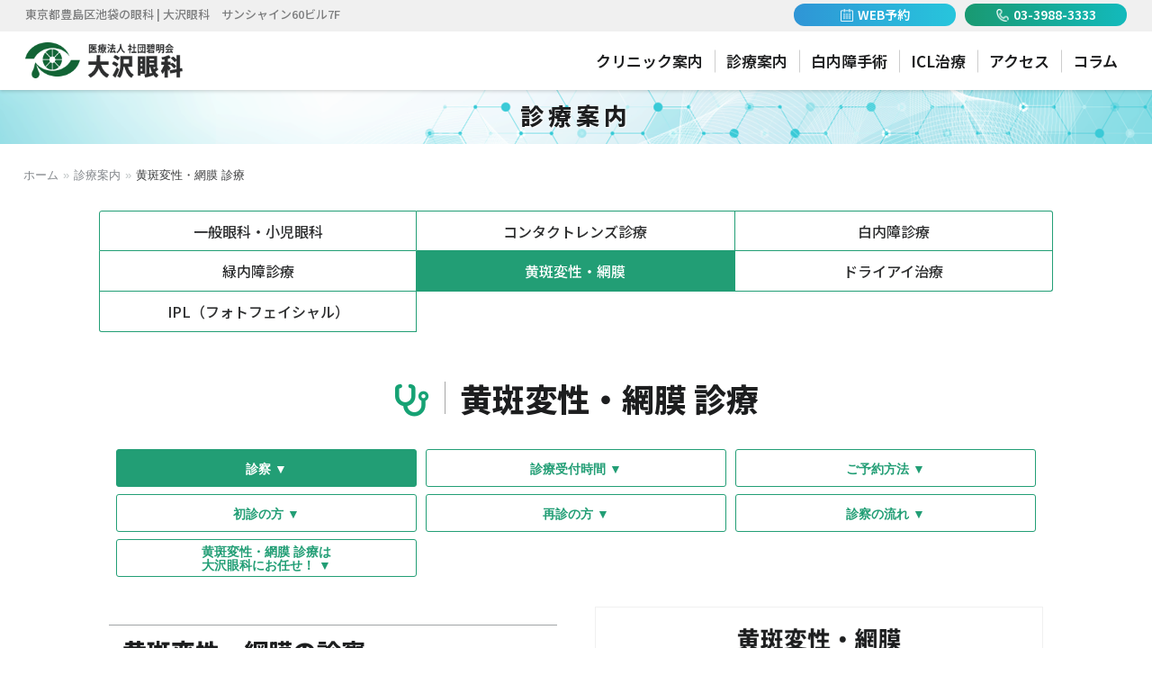

--- FILE ---
content_type: text/html; charset=UTF-8
request_url: https://osawaganka.jp/medical/macular.html
body_size: 38058
content:
<!DOCTYPE html>
<!--[if gt IE 8]><!--> <html class="no-js" lang="ja"> <!--<![endif]-->
<head>
<!-- Global site tag (gtag.js) - Google Analytics -->
<script async src="https://www.googletagmanager.com/gtag/js?id=UA-8108732-37"></script>
<script>
  window.dataLayer = window.dataLayer || [];
  function gtag(){dataLayer.push(arguments);}
  gtag('js', new Date());

  gtag('config', 'UA-8108732-37');
</script>
	
	<meta charset="utf-8" />
	<meta http-equiv="X-UA-Compatible" content="IE=edge" />
	<meta name="viewport" content="width=device-width, initial-scale=1, user-scalable=no" />
	<meta name="author" content="医療法人社団碧明会 大沢眼科" />
	<meta name="format-detection" content="telephone=no" />
	<meta name="Keywords" content="黄斑変性・網膜 診療,診療案内,池袋,眼科,大沢眼科,内科,サンシャイン60ビル,東池袋駅,豊島区,白内障,緑内障,コンタクトレンズ,医療法人社団碧明会" />
	<meta name="description" content="池袋サンシャイン60ビル7Fの大沢眼科WEBサイトです。この診療案内ページでは「黄斑変性・網膜 診療」についてご紹介いたします。" />
	
	<title>黄斑変性・網膜 診療 - 診療案内｜大沢眼科（池袋の眼科）</title>

<!-- Open Graph / Facebook -->
	<meta property="og:type" content="article">
	<meta property="og:url" content="https://www.osawaganka.jp/medical/macular.html">
	<meta property="og:title" content="黄斑変性・網膜 診療 - 診療案内｜大沢眼科（池袋の眼科）">
	<meta property="og:description" content="池袋サンシャイン60ビル7Fの大沢眼科WEBサイトです。この診療案内ページでは「黄斑変性・網膜 診療」についてご紹介いたします。">
	<meta property="og:image" content="../images/sns/ogp.png">

<!-- Twitter -->
	<meta property="twitter:card" content="summary_large_image">
	<meta property="twitter:url" content="https://www.osawaganka.jp/medical/macular.html">
	<meta property="twitter:title" content="黄斑変性・網膜 診療 - 診療案内｜大沢眼科（池袋の眼科）">
	<meta property="twitter:description" content="池袋サンシャイン60ビル7Fの大沢眼科WEBサイトです。この診療案内ページでは「黄斑変性・網膜 診療」についてご紹介いたします。">
	<meta property="twitter:image" content="../images/sns/ogp.png">
	
<!--[Common]---------->
	<link rel="shortcut icon" href="../images/favicon.ico" />
	<link rel="apple-touch-icon-precomposed" href="../images/apple-touch-icon.png" /> 
	<link rel="stylesheet" href="../css/normalize.css" />
	<link rel="stylesheet" href="../css/common.css" />
	<link rel="stylesheet" href="../fonts/css/all.min.css">
	<link rel="stylesheet" href="../css/content.css" />
	<!-- JavaScript -->
    <script src="https://code.jquery.com/jquery-3.6.0.js"></script>
	<script src="../js/modernizr.min.js"></script>
	<script src="../js/common.js"></script>
	<script src="../js/common_config.js"></script>
	<script src="../js/jquery.rcrumbs.min.js"></script>
	<script src="../js/common_levels.js"></script>
	
<!--[on Page]---------->
	<link title="黄斑変性・網膜 診療 - 診療案内｜大沢眼科（池袋の眼科）" href="https://www.osawaganka.jp/medical/macular.html" rel="index" />
	<!-- Home -->
	<link rel="stylesheet" href="../css/medical/macular.css" />
	<script>
		$(function() {
			$('#page-wrap').fadeIn(0);
		});
	</script>
	
</head>
<body>
<div id="page-wrap">
<!-- Header structure starts here --><!-- #BeginLibraryItem "/Library/header.lbi" -->
	<header>
		<div id="topArea">
			<div class="waku_top">
				<div class="top_left">
					<div class="moji_top"><p>東京都豊島区池袋の眼科 | 大沢眼科　サンシャイン60ビル7F</p></div>
				</div>
				<div class="top_right">
					<div class="navi_btn">
						<ul>
							<li class="head-btn_tel"><a href="tel:03-3988-3333">
								<span><img src="../images/common/icon_tel.png" alt="電話" /><em>03-3988-3333</em></span>
							</a></li>
							<li class="head-btn_reservation"><a href="https://reza.3bees.com/p/ffd8/online_reservations" target="_blank">
								<span><img src="../images/common/icon_calendar.png" alt="WEB予約" /><em>WEB予約</em></span>
							</a></li>
						</ul>
					</div>
				</div>
			</div>
		</div>
		<div class="wrapper2">
			<div class="logo">
				<div class="logoMark"><a href="../index.html">池袋　眼科｜医療法人 社団碧明会 大沢眼科</a></div>
			</div>
			<div id="header-nav">
				<div id="globalnav">	
					<nav id="main-nav">
						<ul>
							<li class="mobile-only comp-logo">
								<div class="logoMark_comp"><a href="../index.html">池袋　眼科｜医療法人 社団碧明会 大沢眼科</a></div>
								<h3><a class="phone" href="tel:03-3988-3333"><img src="../images/common/icon_tel.png" alt="電話" /> 03-3988-3333</a></h3>
							</li>
							<li class="mobile-only"><a href="../index.html"><span>トップページ</span></a></li>
							<li class="parent pcFirst"><a href="../about/index.html"><span>クリニック案内</span></a>
								<ul>
									<li><a href="../about/index.html">当院の特徴</a></li>
									<li><a href="../about/gallery.html">院内写真</a></li>
									<li><a href="../about/doctor.html">院長挨拶</a></li>
								</ul>
							</li>
							<li class="parent"><a href="index.html"><span>診療案内</span></a>
								<ul>
									<li><a href="index.html">一般眼科・小児眼科</a></li>
									<li><a href="contact-lens.html">コンタクトレンズ診療</a></li>
									<li><a href="cataract.html">白内障診療</a></li>
									<li><a href="glaucoma.html">緑内障診療</a></li>
									<li><a href="macular.html">黄斑変性・網膜</a></li>
									<li><a href="dry-eye.html">ドライアイ治療</a></li>
									<li><a href="beauty.html">IPL（フォトフェイシャル）</a></li>
								</ul>
							</li>
							<li class="parent"><a href="../cataract/index.html"><span>白内障手術</span></a>
								<ul>
									<li><a href="../cataract/index.html">当院の白内障手術</a></li>
									<li><a href="../cataract/mi-lens.html">多焦点眼内レンズ</a></li>
									<li><a href="../cataract/reason.html">選ばれる理由</a></li>
									<li><a href="../cataract/price.html">料金・保証（白内障手術）</a></li>
									<li><a href="../cataract/about.html">白内障とは</a></li>
									<li><a href="../cataract/faq.html">よくある質問</a></li>
								</ul>
							</li>
							<li class="parent"><a href="../icl/index.html"><span>ICL治療</span></a>
								<ul>
									<li><a href="../icl/index.html">ICLとは</a></li>
									<li><a href="../icl/merit.html">メリット・デメリット</a></li>
									<li><a href="../icl/reason.html">選ばれる理由</a></li>
									<li><a href="../icl/flow.html">ICL治療の流れ</a></li>
									<li><a href="../icl/price.html">料金・保証（ICL）</a></li>
									<li><a href="../icl/faq.html">よくある質問</a></li>
								</ul>
							</li>
							<li><a href="../access/index.html"><span>アクセス</span></a></li>
							<li><a href="../blog/index.html"><span>コラム</span></a></li>
						</ul>
					</nav>
					<!-- Mobile only -->
					<div id="mobile-header" class="mobile-only">
						<div id="mobile-page-title">
							<div class="logoMark_sp"><a href="../index.html">池袋　眼科｜医療法人 社団碧明会 大沢眼科</a></div>
						</div>
						<div class="nav-area">
							<div id="mobile-links-btn">
								<div id="mobile-links-reservation"><a href="https://reza.3bees.com/p/ffd8/online_reservations" target="_blank"><b>WEB予約</b></a></div>
							</div>
							<nav id="mobile-menu-nav" data-role="navigation"><a id="mobile-menu-btn">Menu</a></nav>
						</div>
					</div>
				</div>
			</div>
		</div>
	</header>
<!-- #EndLibraryItem --><!-- End Header Part -->

<!-- Main Contents starts here -->
	<main id="maincontainer">
		<!-- Main Banner starts here ↓ -->
		<div id="main-cont-title">
			<div class="wrapper">
				<p>診療案内</p>
			</div>
		</div>
		<!-- Main Contents starts here ↓ -->
		<div id="contents">
			<!-- Breadcrumbs starts here -->
			<div class="rcrumbs" id="breadcrumbs">
				<ul>
					<li><a href="../index.html">ホーム</a><span class="divider">&raquo;</span></li>
					<li><a href="index.html">診療案内</a><span class="divider">&raquo;</span></li>
					<li>黄斑変性・網膜 診療</li>
				</ul>
			</div>
			<!-- tabsMenu area -->
			<div class="tabsmenu">
				<ul class="tabs-navi">
					<li><a href="index.html">一般眼科・<br class="only_sp">小児眼科</a></li>
					<li><a href="contact-lens.html">コンタクトレンズ<br class="only_sp">診療</a></li>
					<li><a href="cataract.html">白内障診療</a></li>
					<li><a href="glaucoma.html">緑内障診療</a></li>
					<li class="active"><a href="macular.html">黄斑変性・網膜</a></li>
					<li><a href="dry-eye.html">ドライアイ治療</a></li>
					<li><a href="beauty.html">IPL<br class="only_sp">（フォトフェイシャル）</a></li>
				</ul>
			</div>
			
			<!-- [Main.0] area Starts ********************************************************* -->
			<section>
				<div id="sectBegin">
					<div class="sectMain3">
						<div id="page-title">
							<h1><i class="fa-solid fa-stethoscope"></i><em>黄斑変性・網膜 診療</em></h1>
						</div>
						<div class="tabsmenu3">
							<ul>
								<li class="active"><a href="#examination-block">診察 ▼</a></li>
								<li><a href="#time-block">診療受付時間 ▼</a></li>
								<li><a href="#reservation-block">ご予約方法 ▼</a></li>
								<li><a href="#first-block">初診の方 ▼</a></li>
								<li><a href="#re-block">再診の方 ▼</a></li>
								<li><a href="#flow-block">診察の流れ ▼</a></li>
								<li><a href="#thought-block">黄斑変性・網膜 診療は<br>大沢眼科にお任せ！ ▼</a></li>
								<li></li>
								<li></li>
							</ul>
						</div>
					</div>
				</div>
			</section>
			<!-- ↑ End [Main.0] Part *** -->
			<!-- [Main.1] area Starts ********************************************************* -->
			<section id="examination-block">
				<div id="sectFirst">
					<div class="sectMain3">
						<!--【Main】Starts ============================================================== -->
						<div id="mainArea">
							<div class="waku_main2">
								<div class="mainbox">
									<article>
										<div class="detail">
											<div class="list-title"><h2><em>黄斑変性・網膜の診察</em></h2></div>
											<div class="txt_main">
												<p>黄斑変性は年をとれば誰にでも起こる可能性のある眼の病気です。<br>
												黄斑変性は見たいところが見えない、読みたい文字が読めないなど、日常生活に支障をきたします。<br>
												失明リスクのある病気なので放置せず、今すぐに診察に行かれることをオススメしております。</p>
											</div>
										</div>
										<figure>
											<div class="photo_main"><img src="../images/medical/macular/img_medical_001@2x.png" alt="黄斑変性・網膜 診療" /></div>
										</figure>
									</article>
								</div>
								<div class="mainbox">
									<!--（Worry）Starts :::::::::::::::::::::::::::::::::::::::::::::::::::::::::::::::::::::::::::::::::: -->
									<div class="waku_worry">
										<article>
											<figure>
												<div class="worry-title">
													<h3><i class="fa-regular fa-triangle-exclamation"></i>こんな眼のお悩みにお越しください</h3>
												</div>
												<div class="list_check">
													<ol>
														<li><span>視界の中心が歪んで見える</span></li>
														<li><span>視界の中心が暗く見える</span></li>
														<li><span>視界の中心が不鮮明に見える</span></li>
													</ol>
												</div>
												<div class="txt_worry">
													<p><span class="f12">上記以外でも気になる目のお悩みがありましたら、症状が悪化する前に【東京 池袋の眼科 大沢眼科】へ診察にお越しください。</span></p>
												</div>
											</figure>
										</article>
									</div>
									<!-- ↑ End（Worry）::::: -->
								</div>
							</div>
							<!-- ↑ End【Main】====== -->
						</div>
					</div>
				</div>
			</section>
			<!-- ↑ End [Main.1] Part *** -->
			<!-- [Main.2] area Starts ********************************************************* --><!-- #BeginLibraryItem "/Library/time.lbi" -->
			<section id="time-block">
				<div id="sect002" class="bg-light_green">
					<div class="sectMain3">
						<div id="timeArea">
							<div class="waku_time">
								<div class="category-title">
									<article>
										<h2 class="cate_time"><em>営業日・診療時間</em></h2>
										<figure>
											<p>当院では、患者様の訴えを良く聞き、<br>最新の検査機器を使用し正確で適切な診断・治療を行います。</p>
										</figure>
									</article>
								</div>
								<!--【Time】Starts ============================================================== -->
								<div class="haco_time">
									<table width="100%" border="0" cellpadding="0" cellspacing="0">
										<thead>
											<tr>
												<th class="week01"><h3>診療時間</h3></th>
												<th class="week02"><h4>月</h4></th>
												<th class="week02"><h4>火</h4></th>
												<th class="week02"><h4>水</h4></th>
												<th class="week02"><h4>木</h4></th>
												<th class="week02"><h4>金</h4></th>
												<th class="week02"><h4>土</h4></th>
												<th class="week02"><h4>日</h4></th>
											</tr>
										</thead>
										<tbody>
											<tr>
												<td class="week21"><h5>9:00～13:00</h5></td>
												<td class="week22"><p>●</p></td>
												<td class="week22"><p>●</p></td>
												<td class="week22"><p>×</p></td>
												<td class="week22"><p>●</p></td>
												<td class="week22"><p>●</p></td>
												<td class="week22"><p>●</p></td>
												<td class="week22"><p>×</p></td>
											</tr>
											<tr>
												<td class="week21"><h5>14:00～18:00</h5></td>
												<td class="week22"><p>●</p></td>
												<td class="week22"><p>●</p></td>
												<td class="week22"><p>×</p></td>
												<td class="week22"><p><small>手術日</small></p></td>
												<td class="week22"><p>●</p></td>
												<td class="week22"><p>▲</p></td>
												<td class="week22"><p>×</p></td>
											</tr>
										</tbody>
									</table>
								</div>
								<!-- ↑ End【Time】====== -->
								<!--【Repletion】Starts ============================================================== -->
								<div class="haco_repletion">
									<table width="100%" border="0" cellpadding="0" cellspacing="0">
										<tbody>
											<tr>
												<th><h5><i>■</i>受付時間</h5></th>
												<td><p>【午前】8:55 ～ 12:30　<br class="only_sp">【午後】13:55 ～ 17:30</p></td>
											</tr>
											<tr>
												<th><h5><i>■</i>休診日</h5></th>
												<td><p>水曜日・日曜日・祝祭日・お盆休み・年末年始・臨時休診</p></td>
											</tr>
											<tr>
												<th><h5><i>■</i>予約</h5></th>
												<td><p>予約なしでの来院も可能</p></td>
											</tr>
											<tr>
												<th><h5><i class="green">▲</i>土曜日午後</h5></th>
												<td><p>【診療時間】14:00 ～ 17:00　<br class="only_sp">【受付時間】14:00 ～ 16:30</p></td>
											</tr>
										</tbody>
									</table>
								</div>
							</div>
							<!-- ↑ End【Repletion】====== -->
						</div>
					</div>
				</div>
			</section>
			<!-- #EndLibraryItem --><!-- ↑ End [Main.2] Part *** -->
			<!-- [Main.3] area Starts ********************************************************* --><!-- #BeginLibraryItem "/Library/reservation.lbi" -->
			<section id="reservation-block">
				<div id="sect003">
					<div class="sectMain3">
						<!--【Reservation】Starts ============================================================== -->
						<div id="mainArea003">
							<div class="list-title"><h2><em>ご予約方法</em></h2></div>
							<div class="waku_main">
								<div class="mainbox">
									<div class="txt_001">
										<p><em>一般外来、白内障手術、ICLのご予約</em>は、<br>
										WEB予約、LINE予約からお好きなものをお選びいただきご予約下さい。</p>
									</div>
									<ul class="bnrnavi">
										<li><a href="https://reza.3bees.com/p/ffd8/online_reservations" target="_blank">
											<img class="only_pctab" src="../images/common/bnr_reservation.png" alt="WEB予約はこちら" />
											<img class="only_sp" src="../images/common/bnr_reservation_sp.png" alt="WEB予約はこちら" />
										</a></li>
										<li><a href="https://page.line.me/299zcnmf?openQrModal=true" target="_blank">
											<img class="only_pctab" src="../images/common/bnr_line.png" alt="LINE友達追加 こちらからもご予約可能" />
											<img class="only_sp" src="../images/common/bnr_line_sp.png" alt="LINE友達追加 こちらからもご予約可能" />
										</a></li>
									</ul>
								</div>
								<div class="mainbox">
									<!--（Worry）Starts :::::::::::::::::::::::::::::::::::::::::::::::::::::::::::::::::::::::::::::::::: -->
									<div class="waku_worry">
										<article>
											<figure>
												<div class="worry-title">
													<h3><i class="fa-regular fa-triangle-exclamation"></i>ご予約のご注意点</h3>
												</div>
												<div class="list_circle">
													<ol>
														<li><span>ご予約した時間は診察開始の時間ですのでご予約時間の5～10分前にお越しいただき受付をお済ませください。</span></li>
														<li><span>診察状況により、診察時間が遅れる可能性もありますので予めご了承下さい</span></li>
													</ol>
												</div>
											</figure>
										</article>
									</div>
									<!-- ↑ End（Worry）::::: -->
								</div>
							</div>
							<!-- ↑ End【Reservation】====== -->
						</div>
					</div>
				</div>
			</section>
			<!-- #EndLibraryItem --><!-- ↑ End [Main.3] Part *** -->
			<!-- [Main.4] area Starts ********************************************************* --><!-- #BeginLibraryItem "/Library/examination-first.lbi" -->
			<section id="first-block">
				<div id="sect004" class="bg-light_green">
					<div class="sectMain3">
						<!--【First examination】Starts ============================================================== -->
						<div id="mainArea004">
							<div class="list-title"><h2><em>初診の方</em></h2></div>
							<div class="waku_main2">
								<div class="mainbox">
									<div class="headline"><h3><i class="fa-sharp fa-regular fa-tag"></i>お持ちいただくもの</h3></div>
									<article>
										<figure>
											<div class="photo_main"><img src="../images/medical/img_examination_first.png" alt="初診" /></div>
										</figure>
										<div class="detail">
											<div class="txt_main">
												<p><b class="green f15">■必須</b><br>
												・健康保険証orマイナンバーカード<br>
												・乳幼児医療証orこども医療証　<b class="red">※ 小児のみ</b><br>
												<br>
												<b class="green f15">■該当の方のみ</b><br>
												・各種医療証（高齢受給者証、公費負担医療受給者証、労災保険の書類など）<br>
												・お薬手帳（または服用中の薬が分かるもの）<br>
												・他院の検査結果<br>
												・診療情報提供書（紹介状）<br>
												・コンタクトレンズケース<br>
												・普段ご使用のメガネ<br>
												・母子手帳　<b class="red">※ 小児のみ</b></p>
											</div>
										</div>
									</article>
								</div>
								<div class="mainbox">
									<div class="headline"><h3><i class="fa-sharp fa-regular fa-tag"></i>問診票ダウンロード</h3></div>
									<div class="txt_001">
										<p>初診の方は問診票を事前に印刷して頂き、受付に提出して頂くとご案内がスムーズです。<br>
										当院受付時にご記入していただくことも可能ですが、より正確にご回答いただくために前もってお時間にある時にダウンロードによるご記入をお勧めします。</p>
									</div>
									<ul class="bnrnavi">
										<li><a href="../pdf/monsin_001.pdf" target="_blank">
											<img class="only_pctab" src="../images/common/bnr_sheet.png" alt="問診表ダウンロード" />
											<img class="only_sp" src="../images/common/bnr_sheet_sp.png" alt="問診表ダウンロード" />
										</a></li>
									</ul>
								</div>
							</div>
						</div>
						<!-- ↑ End【First examination】====== -->
					</div>
				</div>
			</section>
			<!-- #EndLibraryItem --><!-- ↑ End [Main.4] Part *** -->
			<!-- [Main.5] area Starts ********************************************************* --><!-- #BeginLibraryItem "/Library/examination-re.lbi" -->
			<section id="re-block">
				<div id="sect005">
					<div class="sectMain3">
						<!--【Re examination】Starts ============================================================== -->
						<div id="mainArea005">
							<div class="list-title"><h2><em>再診の方</em></h2></div>
							<div class="waku_main2">
								<div class="mainbox">
									<div class="headline"><h3><i class="fa-sharp fa-regular fa-tag"></i>お持ちいただくもの</h3></div>
									<article>
										<figure>
											<div class="photo_main"><img src="../images/medical/img_examination_re.png" alt="再診" /></div>
										</figure>
										<div class="detail">
											<div class="txt_main">
												<p><b class="green f15">■毎月、最初の受診時に</b><br>
												・健康保険証（またはマイナンバー）を確認させていただいております。<br>
												<b class="red">※ 公費医療等の受給者証をお持ちの方は、必ず保険証と一緒に提示してください。</b><br>
												<br>
												<b class="green f15">■該当の方のみ</b><br>
												・保険証や住所・電話番号のご変更がある場合は、窓口にお申し出ください。<br>
												・各種医療証（高齢受給者証、公費負担医療受給者証、労災保険の書類など）<br>
												・お薬手帳（または服用中の薬が分かるもの）<br>
												・コンタクトレンズケース<br>
												・普段ご使用のメガネ<br>
												・母子手帳　<b class="red">※ 小児のみ</b></p>
											</div>
										</div>
									</article>
								</div>
							</div>
						</div>
						<!-- ↑ End【Re examination】====== -->
					</div>
				</div>
			</section>
			<!-- #EndLibraryItem --><!-- ↑ End [Main.5] Part *** -->
			<!-- [Main.6] area Starts ********************************************************* --><!-- #BeginLibraryItem "/Library/flow.lbi" -->
			<section id="flow-block">
				<div id="sect006">
					<div class="sectMain3">
						<div id="flowArea">
							<!--【flow】Starts ============================================================== -->
							<div class="waku_flow">
								<div class="list-title"><h2><em>診察の流れ</em></h2></div>
								<!--【001】Starts ::::::::::::::::::::::::::::::::::::::::::::::::::::::::::::::: -->
								<div class="flowbox">
									<article class="odd">
										<figure>
											<div class="photo_flow"><img src="../images/medical/img_flow_001@2x.png" alt="01.受付手続き" /></div>
										</figure>
										<div class="detail">
											<div class="flow-title"><h3><em>01</em>受付手続き</h3></div>
											<div class="txt_flow">
												<p>受付時に健康保険証をご提出ください。<br>
												予約をされている方はその旨を受付にてお伝えください。</p>
											</div>
										</div>
									</article>
									<div class="icon_arrow"><i class="fa-solid fa-circle-chevron-down"></i></div>
								</div>
								<!-- ↑ End【001】::::: -->
								<!--【002】Starts ::::::::::::::::::::::::::::::::::::::::::::::::::::::::::::::: -->
								<div class="flowbox">
									<article class="even">
										<figure>
											<div class="photo_flow"><img src="../images/medical/img_flow_002@2x.png" alt="02.待合室" /></div>
										</figure>
										<div class="detail">
											<div class="flow-title"><h3><em>02</em>待合室</h3></div>
											<div class="txt_flow">
												<p>診察の順番が来るまで待合室にてお待ちください。<br>
												初診の方で問診票をお持ちでない方はこちらでご記入頂きます。</p>
											</div>
										</div>
									</article>
									<div class="icon_arrow"><i class="fa-solid fa-circle-chevron-down"></i></div>
								</div>
								<!-- ↑ End【002】::::: -->
								<!--【003】Starts ::::::::::::::::::::::::::::::::::::::::::::::::::::::::::::::: -->
								<div class="flowbox">
									<article class="odd">
										<figure>
											<div class="photo_flow"><img src="../images/medical/img_flow_003@2x.png" alt="03.診察・検査" /></div>
										</figure>
										<div class="detail">
											<div class="flow-title"><h3><em>03</em>診察・検査</h3></div>
											<div class="txt_flow">
												<p>診察室で詳しく目のお悩みをお聞かせください。<br>
												診察室は待合室と距離もありカーテンで仕切られていますので安心してお話頂けます。<br>
												症状によって詳しく検査が必要なる場合がございます。あらかじめご了承下さい。</p>
											</div>
										</div>
									</article>
									<div class="icon_arrow"><i class="fa-solid fa-circle-chevron-down"></i></div>
								</div>
								<!-- ↑ End【003】::::: -->
								<!--【004】Starts ::::::::::::::::::::::::::::::::::::::::::::::::::::::::::::::: -->
								<div class="flowbox">
									<article class="even">
										<figure>
											<div class="photo_flow"><img src="../images/medical/img_flow_004@2x.png" alt="04.処方箋・お会計" /></div>
										</figure>
										<div class="detail">
											<div class="flow-title"><h3><em>04</em>処方箋・お会計</h3></div>
											<div class="txt_flow">
												<p>受付にて処方箋をお出しし、お会計をして頂けます。<br>
												お会計は現金だけではなく、各種クレジットカード電子マネーが使用可能です。</p>
											</div>
										</div>
									</article>
								</div>
								<!-- ↑ End【004】::::: -->
							</div>
							<!-- ↑ End【flow】====== -->
							<!--【Payment】Starts ============================================================== -->
							<div id="paymentArea">
								<div class="category-title">
									<article>
										<h2 class="cate_money"><em>現金以外の決済方法</em></h2>
										<figure>
											<p>お支払いは、現金または<br>
											クレジットカード・スマホ決済・電子マネーが使えます。</p>
										</figure>
									</article>
								</div>
								<div class="waku_payment">
									<article>
										<figure>
											<div class="payment-title"><h3>クレジットカード</h3></div>
											<div class="payMenu">
												<ul>
													<li><img src="../images/common/payment_103.png" alt="VISA" /></li>
													<li><img src="../images/common/payment_104.png" alt="Mastercard" /></li>
													<li><img src="../images/common/payment_105.png" alt="JCB" /></li>
													<li><img src="../images/common/payment_106.png" alt="AMEX" /></li>
													<li><img src="../images/common/payment_107.png" alt="Diners Club" /></li>
													<li><img src="../images/common/payment_108.png" alt="Discover" /></li>
												</ul>
											</div>
										</figure>
										<figure>
											<div class="payment-title"><h3>スマホ決済・電子マネー</h3></div>
											<div class="payMenu">
												<ul>
													<li><img src="../images/common/payment_206.png" alt="電子マネー「QUIC Pay（クイックペイ）」" /></li>
													<li><img src="../images/common/payment_208.png" alt="電子マネー「iD（アイディ）」" /></li>
													<li><img src="../images/common/payment_209.png" alt="JR北海道「Kitaca（キタカ）」" /></li>
													<li><img src="../images/common/payment_210.png" alt="JR東日本「Suica（スイカ）」" /></li>
													<li><img src="../images/common/payment_211.png" alt="株式会社パスモ「PASMO（パスモ）」" /></li>
													<li><img src="../images/common/payment_212.png" alt="JR東海「TOICA（トイカ）」" /></li>
													<li><img src="../images/common/payment_213.png" alt="名古屋市交通局・名古屋鉄道「manaca（マナカ）」" /></li>
													<li><img src="../images/common/payment_214.png" alt="JR西日本「ICOCA（イコカ）」" /></li>
													<li><img src="../images/common/payment_215.png" alt="JR九州「SUGOCA（スゴカ）」" /></li>
													<li><img src="../images/common/payment_216.png" alt="西日本鉄道「nimoca（ニモカ）」" /></li>
													<li><img src="../images/common/payment_217.png" alt="福岡市地下鉄「はやかけん」" /></li>
												</ul>
											</div>
										</figure>
									</article>
								</div>
							</div>
							<!-- ↑ End【Payment】====== -->
						</div>
					</div>
				</div>
			</section>
			<!-- #EndLibraryItem --><!-- ↑ End [Main.6] Part *** -->
			<!-- [Main.7] area Starts ********************************************************* -->
			<section id="thought-block">
				<div id="sect007" class="bg_square_yellow bgArea">
					<div class="sectMain3">
						<!--【Strengths】Starts ============================================================== -->
						<div id="mainArea007">
							<div class="list-title"><h2><em>黄斑変性・網膜 診療は東京池袋の大沢眼科にお任せ！</em></h2></div>
							<div class="waku_main">
								<article>
									<figure>
										<div class="photo_main"><img src="../images/medical/img_strengths@2x.png" alt="大沢眼科にお任せ！" /></div>
									</figure>
									<div class="detail">
										<div class="txt_main">
											<p>黄斑変性・網膜の診察・治療は東京池袋の大沢眼科にお任せください。<br>
											大沢眼科はあらゆる目の病気の治療実績が豊富にございまして、診察から治療まで院長が一貫して行いますので、どうぞ安心して診察へお越しください。</p>
										</div>
									</div>
								</article>
							</div>
						</div>
						<!-- ↑ End【Strengths】====== -->
					</div>
				</div>
			</section>
			<!-- ↑ End [Main.7] Part *** -->
		
		<!-- About area starts here ↓ --><!-- #BeginLibraryItem "/Library/about.lbi" -->
		<section id="about_block">
			<div class="aboutArea">
				<div class="waku_about">
					<div class="about_left">
						<div class="waku_company">
							<div class="logo_about">
								<h3>池袋　眼科｜医療法人 社団碧明会 大沢眼科</h3>
							</div>
							<div class="outline">
								<ol>
									<li class="name"><i class="fa-solid fa-house-medical"></i><span>大沢眼科　サンシャイン60 ビル7F</span></li>
									<li class="subway"><i class="fa-solid fa-train-subway"></i><span>池袋駅 35 番出口 徒歩8 分</span></li>
									<li class="address"><i class="fa-solid fa-location-dot"></i><span>〒170-0013<br>
									東京都豊島区東池袋3-1-1 サンシャイン60 ビル7F</span></li>
								</ol>
							</div>
							<div class="navi_aboutBtn">
								<ul>
									<li class="btn_reservation"><a href="https://reza.3bees.com/p/ffd8/online_reservations" target="_blank">
										<span><img src="../images/common/icon_calendar.png" alt="WEB予約" /><em>WEB予約</em></span>
									</a></li>
									<li class="btn_tel"><a href="tel:03-3988-3333">
										<span><img src="../images/common/icon_tel.png" alt="電話" /><em>03-3988-3333</em></span>
									</a></li>
								</ul>
							</div>
						</div>
					</div>
					<div class="about_right">
						<div class="waku_map">
							<div class="mapbox">
								<iframe src="https://www.google.com/maps/embed?pb=!1m18!1m12!1m3!1d1619.4362822285375!2d139.71557599839474!3d35.72935250000001!2m3!1f0!2f0!3f0!3m2!1i1024!2i768!4f13.1!3m3!1m2!1s0x60188d6f161f2f9d%3A0x752b78c47b3b55fa!2z5aSn5rKi55y856eR!5e0!3m2!1sja!2sjp!4v1713236332577!5m2!1sja!2sjp" width="800" height="600" style="border:0;" allowfullscreen="" loading="lazy" referrerpolicy="no-referrer-when-downgrade"></iframe>
							</div>
						</div>
					</div>
				</div>
			</div>
		</section>
		<!-- #EndLibraryItem --><!-- ↑ End About Part -->
			
		</div>
	</main>
<!-- Main Contents ends here -->

<!-- Footer structure starts here --><!-- #BeginLibraryItem "/Library/footer.lbi" -->
	<footer>
		<!-- [Message] area Starts ******************************* -->
		<div id="footer_top">
			<div class="txt_footer">
				<p>東京池袋の眼科、サンシャイン60ビル7Fの大沢眼科です。<br>
				白内障日帰り手術は30年の実績があり、<br class="only_tabsp">緑内障治療にはSLTを備え、網膜疾患に対してはOCTやVGEF硝子体注射・レーザー光凝固術を、<br class="only_pctab">
				近視矯正もICL、その他の角膜疾患・神経眼科などの各種治療を行っています。</p>
			</div>
		</div>
		<!-- End [Message] area *** -->
		<!-- [Area] area Starts ******************************* -->
		<div id="footer_area">
			<article>
				<figure>
					<div class="waku_footer">
						<!--【001】area Starts ================================================================= -->
						<div class="footerbox">
							<nav class="footer-nav">
								<ul class="main">
									<li><a href="../index.html"><span>トップページ</span></a></li>
									<li><a href="../about/index.html"><span>クリニック案内</span></a></li>
									<li><a href="../cataract/index.html"><span>白内障手術</span></a></li>
									<li><a href="../icl/index.html"><span>ICL治療</span></a></li>
									<li><a href="../access/index.html"><span>アクセス</span></a></li>
									<li><a href="../blog/index.html"><span>コラム</span></a></li>
								</ul>
							</nav>
						</div>
						<!-- End【001】area ======= -->
						<!--【002】area Starts ================================================================= -->
						<div class="footerbox">
							<nav class="footer-nav">
								<ul class="main">
									<li><a href="../legal/terms.html"><span>サイトポリシー</span></a></li>
									<li><a href="../legal/privacy.html"><span>プライバシーポリシー</span></a></li>
									<li><a href="../sitemap/index.html"><span>サイトマップ</span></a></li>
								</ul>
							</nav>
							<div class="footBtn">
								<div class="footBtnbox">
									<div class="btn_fb"><a href="https://www.facebook.com/osawagankanaika/?ref=embed_page" target="_blank"><i class="fa-brands fa-facebook"></i>facebook</a></div>
								</div>
								<div class="footBtnbox">
									<div class="btn_line"><a href="https://page.line.me/299zcnmf?openQrModal=true" target="_blank"><i class="fa-brands fa-line"></i>LINE友達追加</a></div>
								</div>
							</div>
						</div>
						<!-- End【002】area ======= -->
					</div>
				</figure>
				<figure>
					<div class="waku_footer">
						<!--【003】area Starts ================================================================= -->
						<div class="footerbox3">
							<nav class="footer-nav">
								<ul class="main">
									<li><a href="index.html"><span>診療案内</span></a></li>
								</ul>
								<ul class="hierarchy">
									<li><a href="index.html"><span>一般眼科・小児眼科</span></a></li>
									<li><a href="contact-lens.html"><span>コンタクトレンズ診療</span></a></li>
									<li><a href="cataract.html"><span>白内障診療</span></a></li>
									<li><a href="glaucoma.html"><span>緑内障診療</span></a></li>
									<li><a href="macular.html"><span>黄斑変性・網膜</span></a></li>
									<li><a href="dry-eye.html"><span>ドライアイ治療</span></a></li>
									<li><a href="beauty.html">IPL（フォトフェイシャル）</a></li>
								</ul>
							</nav>
						</div>
						<!-- End【003】area ======= -->
						<!--【004】area Starts ================================================================= -->
						<div class="footerbox3">
							<div class="footer_btm">
								<div class="copyright">
									<p>Copyright &copy;2024&nbsp;OSAWA Ophthalmology, All rights reserved.</p>
								</div>
							</div>
						</div>
						<!-- End【004】area ======= -->
					</div>
				</figure>
			</article>
        </div>
		<!-- End [Area] area *** -->
	</footer>
<!-- #EndLibraryItem --><!-- End Footer Part -->

<!-- Necessary Loading Javascript on this page starts here -->
	<script src="../js/ofi.min.js"></script> <!-- for IE -->

<!-- Necessary Loading Javascript on this page ends here -->

</div>
</body>
</html>

--- FILE ---
content_type: text/css
request_url: https://osawaganka.jp/css/common.css
body_size: 39157
content:
@charset "UTF-8";
/* css [common] */

@import url("fonts.css");
@import url("globalnavi.css");
@import url("font-awesome/all.min.css");
@import url("https://use.fontawesome.com/releases/v5.13.1/css/all.css");
@import url('https://fonts.googleapis.com/css2?family=M+PLUS+1p:wght@300;400;500;700;800;900&family=M+PLUS+Rounded+1c:wght@300;400;500;700;800;900&family=Noto+Sans+JP:wght@300;400;500;600;700;800;900&family=Noto+Serif+JP:wght@300;400;500;600;700;900&display=swap');

/*---------------------------------------------------- */
/* ページ読み込み時に一瞬表示が崩れるのを防ぐ方法 */
/*---------------------------------------------------- */
#page-wrap {
  display: none;
}

/*---------------------------------------------------- */
/* Base */
/*---------------------------------------------------- */
html {
	font-size: 100%;
	min-height: 100%;
	margin: 0;
	padding: 0;
	position: relative; 
}

body { 
	color: #3d3e3f;
	font-family: メイリオ, Meiryo, "ヒラギノ角ゴシック Pro", "Hiragino Kaku Gothic Pro", 游ゴシック体, "Yu Gothic", YuGothic, Osaka, "ＭＳ Ｐゴシック", "MS PGothic", sans-serif;
	font-weight: normal;
	font-size: 15px;
	line-height: 1.5;
	width: 100%;
	min-width: 300px;
	height: 100%;
	margin: 0;
	padding: 0;
	background-color: #fff;
}


p {
	line-height: 1.6;
}

/*== Google Fonts JP ==*/
.font-NotoSansJP {
	font-family: 'Noto Sans JP', sans-serif;
}
.font-NotoSerifJP {
	font-family: 'Noto Serif JP', serif;
}
.font-MPlus1p {
	font-family: 'M PLUS 1p', sans-serif;
}
.font-MPlusRounded1c {
	font-family: 'M PLUS Rounded 1c', sans-serif;
}

img {
	border: 0;
	outline: none;
	-ms-interpolation-mode: bicubic; 
	vertical-align: middle;
}
 
/* Correct overflow not hidden in IE9 */
figure { 
	margin: 0; 
}

a, a:focus, a:hover, a:active {
	outline: 0 none;
	-moz-outline: 0 none;
}

a {
	color: #0b9567;
	text-decoration: none;
	cursor: pointer;
	-webkit-transition: color 0.25s ease-in-out;
	-ms-transition: color 0.25s ease-in-out;
	transition: color 0.25s ease-in-out;
}
a:hover {
	color: #3cb78f;
	text-decoration: none;
}

/*
 * Remove text-shadow in selection highlight
 * These selection declarations have to be separate
 * Also: hot pink! (or customize the background color to match your design)
 */

::-moz-selection { 
	background: #358be0; 
	color: #fff; 
	text-shadow: none; 
}
::selection { 
	background: #358be0; 
	color: #fff; 
	text-shadow: none; 
}

/* Typography == */
address {
	font-weight: normal;
	font-style: normal;
}
hr { 
	display: block; 
	height: 1px; 
	border: 0; 
	border-top: 1px solid #e1e3e6; 
	margin: 20px 0; 
	padding: 0;
}

.center {
	text-align: center;
}
.right {
	text-align: right;
}

/* Lists */
ul, ol { 
	margin: 0;
	padding: 0;
	list-style: none;
	list-style-image: none; 
}

dd { 
	margin: 0; 
}

/* Contain floats:Clearfix */
.cf:after {
    content:" ";
    display:table;
    clear:both;
}
.hidden {
    overflow: hidden;
}

/*---------------------------------------------------- */
/* Scroll Navi Part */
/*---------------------------------------------------- */
#toTop {
	display:none;
	text-decoration:none;
	position:fixed;
	bottom: 40px;
	right: 0;
	overflow:hidden;
	width: 32px;
	height: 32px;
	border:none;
	text-indent:100%;
	background-color: rgba(0, 0, 0, .5);
	background-image: url(../images/arrow_top.png);
	background-repeat: no-repeat;
	-webkit-background-size: 12px 13px;
	background-size: 12px 13px;
	background-position: 50% 50%;
	-webkit-border-radius: 3px 0 0 3px;
	-moz-border-radius: 3px 0 0 3px;
	-ms-border-radius: 3px 0 0 3px;
	-o-border-radius: 3px 0 0 3px;
	border-radius: 3px 0 0 3px;
	z-index: 99;
}
#toTopHover {
	width: 32px;
	height: 32px;
	display:block;
	overflow:hidden;
	float:left;
	background-color: rgba(0, 0, 0, .75);
	background-image: url(../images/arrow_top.png);
	-webkit-background-size: 12px 13px;
	background-size: 12px 13px;
	background-position: 50% 50%;
	background-repeat: no-repeat;
	opacity: 0;
	-moz-opacity: 0;
	filter:alpha(opacity=0);
}
#toTop:active, #toTop:focus {
	outline:none;
}

/*---------------------------------------------------- */
/* Fade Transition */
/*---------------------------------------------------- */
.fade-efct a {
   opacity: 0;
   -ms-filter:"progid:DXImageTransform.Microsoft.Alpha(Opacity=0)";
   filter: alpha(opacity=0);
   -webkit-transition: opacity 0.25s ease-in-out;
   -moz-transition: opacity 0.25s ease-in-out;
   -o-transition: opacity 0.25s ease-in-out;
   -ms-transition: opacity 0.25s ease-in-out;
   transition: opacity 0.25s ease-in-out;
}
.fade-efct a:hover {
    opacity: 1;
    -ms-filter:"progid:DXImageTransform.Microsoft.Alpha(Opacity=100)";
    filter: alpha(opacity=100);
    -webkit-transition: opacity 0.25s ease-in-out;
    -moz-transition: opacity 0.25s ease-in-out;
    -o-transition: opacity 0.25s ease-in-out;
    -ms-transition: opacity 0.25s ease-in-out;
    transition: opacity 0.25s ease-in-out;
}

/* Decoration */
.warning {
	padding: 8px 10px 6px;
	background-color: #fcf7ea;
	border: 1px solid #f9edd3;
	-webkit-border-radius: 3px;
	-moz-border-radius: 3px;
	-ms-border-radius: 3px;
	-o-border-radius: 3px;
	border-radius: 3px;
}
.link::after {
	content:"\f045";
	font: 90% "Font Awesome 5 Free";
	margin-left: .2em;
	margin-right: .1em;
}

/*---------------------------------------------------- */
/* Main Contents Part */
/*---------------------------------------------------- */
.mobile {
	visibility: hidden!important;
}

#maincontainer {
	padding: 0;
	margin: 0;
	width: 100%;
	height: auto;
	position: relative;
}

.wrapper {
	padding: 0;
	margin: 0 auto;
	max-width: 1080px;
	height: auto;
	position: relative;
}
.wrapper2 {
	padding: 0;
	margin: 0 auto;
	max-width: 2400px;
	position: relative;
}


/*  PC  */
/*---------------------------------------------------- */
/* Header Part */
/*---------------------------------------------------- */
header {
	width: 100%;
	height: 100px;
	margin: 0;
	padding: 0;
	position: fixed;
	top: 0;
	z-index: 5000; 
	background-color: #fff;
	-moz-box-shadow: 0 1px 4px rgba(0, 0, 0, .2);
	box-shadow: 0 1px 4px rgba(0, 0, 0, .2);
}

/*---------------------------------------------------- */
/* topArea Part */
/*---------------------------------------------------- */
header #topArea {
	padding: 0;
	margin: 0;
	width: 100%;
	height: 35px;
	background-color: #f0f0f0;
}

/*== Waku ==*/
header #topArea .waku_top {
	padding: 0;
	margin: 0 auto;
	width: 98%;
	height: auto;
	overflow: hidden;
}
header #topArea .waku_top .top_left {
	padding: 0;
	margin: 5px 0 0 15px;
	width: 35%;
	height: auto;
	float: left;
}
header #topArea .waku_top .top_right {
	padding: 0;
	margin: 4px 15px 0 0;
	width: 60%;
	height: auto;
	float: right;
}

/*== P ==*/
header #topArea .waku_top .top_left .moji_top {
	padding: 0;
	margin: 4px 0 0 0;
	width: 100%;
	height: auto;
}
header #topArea .waku_top .top_left .moji_top p {
	padding: 0;
	margin: 0;
	color: #7d7e7f;
	font-family: 'Noto Sans JP', sans-serif;
	font-size: 13px;
	font-weight: 500;
	line-height: 1.0;
	text-align: left;
}

/*== Btn ul ==*/
.top_right .navi_btn {
	padding: 0;
	margin: 0;
	width: 100%;
	height: auto;
}
.top_right .navi_btn ul {
	padding: 0;
	margin: 0;
	width: 100%;
	height: auto;
	list-style-type: none;
	overflow: hidden;
}
.top_right .navi_btn ul li {
	padding: 0;
	margin: 0 0 0 10px;
	list-style-type: none;
	float: right;
}
.top_right .navi_btn ul li a {
	padding: 0;
	margin: 0;
	width: 180px;
	height: 25px;
	border-radius: 25px;
	display: block;
	color: #fff;
	font-weight: 600;
	text-align: center;
	text-decoration: none;
}
.top_right .navi_btn ul li.head-btn_tel a {
	background-image: -webkit-linear-gradient(left, #199971 0%, #13babc 100%);
	background-image: -ms-linear-gradient(left, #199971 0%, #13babc 100%);
	background-image: linear-gradient(to right, #199971 0%, #13babc 100%);
}
.top_right .navi_btn ul li.head-btn_reservation a {
	background-image: -webkit-linear-gradient(left, #2f95d6 0%, #27c5dc 100%);
	background-image: -ms-linear-gradient(left, #2f95d6 0%, #27c5dc 100%);
	background-image: linear-gradient(to right, #2f95d6 0%, #27c5dc 100%);
}
.top_right .navi_btn ul li a:hover {
	color: #fff;
	opacity: .6;
	filter: alpha(opacity=60);
	text-decoration: none;
}
.top_right .navi_btn ul li a span {
	padding: 0;
	margin: 0;
	display: inline-block;
}
.top_right .navi_btn ul li a span img {
	padding: 0;
	margin: 0 5px 0 0;
	margin-top: -3px;
	width: 14px;
	height: 14px;
	display: inline-block;
}
.top_right .navi_btn ul li a span em {
	padding: 0;
	margin: 2px 0 0 0;
	display: inline-block;
	color: #fff;
	font-family: 'Noto Sans JP', sans-serif;
	font-size: 14px;
	font-style: normal;
	font-weight: 600;
	text-decoration: none;
}

/*---------------------------------------------------- */
/* Header Part */
/*---------------------------------------------------- */
header > .wrapper2 {
	padding: 0;
	margin: 0 auto;
	width: 98%;
	height: 65px;
	display: -webkit-flex; 
	display: -ms-flexbox; 
	display: flex;
	-webkit-flex-direction: row; 
	-ms-flex-direction: row; 
	flex-direction: row;
	-webkit-flex-wrap: nowrap; 
	-ms-flex-wrap: nowrap; 
	flex-wrap: nowrap;
	-webkit-box-pack: justify;
	-ms-flex-pack: justify;
	justify-content: space-between;
	-webkit-align-items: center;
	-ms-flex-align: center;
	align-items: center;
}
header .logo {
	width: 175px; 
	height: 100%;
	margin: 0 0 0 15px;
	padding: 0;
	display: table;
}
header .logo .logoMark {
	width: 175px;
	height: 40px;
	margin: 0;
	padding: 0;
	display: table-cell;
	vertical-align: middle;
}
header .logo .logoMark a {
	width: 100%;
	height: 0;
	margin: 0;
	padding: 40px 0 0;
	display: block;
	overflow: hidden;
	background: url(../images/logo.png) 0 0 no-repeat;
	background-size: auto 40px;
}

header #header-nav {
	max-width: 750px;
	height: 100%;
	position: relative;
}
/*---------------------------------------------------- */
/* Global Navigation Part */
/*---------------------------------------------------- */
header #header-nav #globalnav {
	width: 100%;
	position: absolute;
}
/*---------------------------------------------------- */
/* Header Resize */
/*---------------------------------------------------- */
header.smaller {
	background-color: rgba(255, 255, 255, .90);
	-moz-box-shadow: 0 1px 4px rgba(0, 0, 0, .2);
	box-shadow: 0 1px 4px rgba(0, 0, 0, .2);
}

/*---------------------------------------------------- */
/* h2 */
/*---------------------------------------------------- */
/*== Waku ==*/
.category-title {
	padding: 0;
	margin: 0 auto;
	height: auto;
}
.category-title article {
	padding: 0;
	margin: 0 auto;
	height: auto;
	text-align: center;
}

/*== h2 ==*/
.category-title article h2 {
	padding: 0;
	margin: 0;
	height: auto;
	display: inline-block;
}
.category-title article h2 em {
	padding: 0;
	margin: 0;
	color: #1d1e1f;
	font-family: 'Noto Sans JP', sans-serif;
	font-weight: 800;
	text-align: left;
	line-height: 1.0;
	font-style: normal;
	display: inline-block;
}

/*== before ==*/
.category-title article h2::before {
	content: "";
	padding: 0;
	margin: 0;
	display: inline-block;
}
.category-title article h2.cate_time::before {
	background: url("../images/common/icon_time.png") 0 0 no-repeat;
	background-size: cover;
}
.category-title article h2.cate_sheet::before {
	background: url("../images/common/icon_sheet.png") 0 0 no-repeat;
	background-size: cover;
}
.category-title article h2.cate_news::before {
	background: url("../images/common/icon_news.png") 0 0 no-repeat;
	background-size: cover;
}
.category-title article h2.cate_money::before {
	background: url("../images/common/icon_money.png") 0 0 no-repeat;
	background-size: cover;
}
.category-title article h2.cate_money2::before {
	background: url("../images/common/icon_money.png") 0 0 no-repeat;
	background-size: cover;
}

/*== h3 ==*/
.category-title article h3 {
	padding: 0;
	margin: 0;
	height: auto;
	display: inline-block;
}
.category-title article h3 em {
	padding: 0;
	margin: 0;
	color: #1d1e1f;
	font-family: 'Noto Sans JP', sans-serif;
	font-weight: 800;
	text-align: left;
	line-height: 1.0;
	font-style: normal;
	display: inline-block;
}

/*== before ==*/
.category-title article h3::before {
	content: "";
	padding: 0;
	margin: 0;
	display: inline-block;
}
.category-title article h3.cate_time::before {
	background: url("../images/common/icon_time.png") 0 0 no-repeat;
	background-size: cover;
}
.category-title article h3.cate_sheet::before {
	background: url("../images/common/icon_sheet.png") 0 0 no-repeat;
	background-size: cover;
}
.category-title article h3.cate_news::before {
	background: url("../images/common/icon_news.png") 0 0 no-repeat;
	background-size: cover;
}
.category-title article h3.cate_money::before {
	background: url("../images/common/icon_money.png") 0 0 no-repeat;
	background-size: cover;
}
.category-title article h3.cate_money2::before {
	background: url("../images/common/icon_money.png") 0 0 no-repeat;
	background-size: cover;
}

/*== P ==*/
.category-title article figure {
	padding: 0;
	margin: 0;
	height: auto;
	display: inline-block;
}
.category-title article figure p {
	padding: 0;
	margin: 0;
	color: #1d1e1f;
	font-family: 'Noto Sans JP', sans-serif;
	font-weight: 600;
	text-align: left;
	line-height: 1.2;
	word-break: break-all;
}

/*---------------------------------------------------- */
/* Footer Part */
/*---------------------------------------------------- */
/*== Section ==*/
footer {
	padding: 0;
	margin: 0;
	width: 100%;
	height: auto;
	background-color: #1c6a50;
}
footer #footer_top {
	padding: 0;
	margin: 0 auto;
	height: auto;
}
footer #footer_area {
	padding: 0;
	margin: 0 auto;
	height: auto;
}
footer #footer_area article {
	padding: 0;
	margin: 0 auto;
	height: auto;
	-webkit-box-sizing: border-box;
	-moz-box-sizing: border-box;
	-o-box-sizing: border-box;
	-ms-box-sizing: border-box;
	box-sizing: border-box;
}
footer #footer_area article figure {
	padding: 0;
	margin: 0;
	height: auto;
	-webkit-box-sizing: border-box;
	-moz-box-sizing: border-box;
	-o-box-sizing: border-box;
	-ms-box-sizing: border-box;
	box-sizing: border-box;
}

/*== P ==*/
footer #footer_top .txt_footer {
	padding: 0;
	margin: 0 auto;
	height: auto;
}
footer #footer_top .txt_footer p {
	padding: 0;
	margin: 0;
	color: #fff;
	font-family: 'Noto Sans JP', sans-serif;
	font-weight: 500;
	text-align: center;
}

/*== Waku ==*/
footer #footer_area article figure .waku_footer {
	padding: 0;
	margin: 0 auto;
	height: auto;
	text-align: center;
}
footer #footer_area article figure .waku_footer .footerbox {
	height: auto;
	display: inline-block;
    *display: inline;
    *zoom:1;
	vertical-align: top;
}
footer #footer_area article figure .waku_footer .footerbox3 {
	height: auto;
	display: inline-block;
    *display: inline;
    *zoom:1;
	vertical-align: top;
}

/*== Navi ==*/
.waku_footer .footerbox .footer-nav, 
.waku_footer .footerbox3 .footer-nav {
	padding: 0;
	margin: 0 auto;
	width: 100%;
	height: auto;
}
.waku_footer .footerbox .footer-nav ul, 
.waku_footer .footerbox3 .footer-nav ul {
	padding: 0;
	margin: 0;
	width: 100%;
	height: auto;
	list-style-type: none;
	overflow: hidden;
}
.waku_footer .footerbox .footer-nav ul li, 
.waku_footer .footerbox3 .footer-nav ul li {
	padding: 0;
	margin: 0;
	color: #fff;
	font-family: 'Noto Sans JP', sans-serif;
	font-weight: 500;
	text-align: left;
	display: inline-block;
}
.waku_footer .footerbox .footer-nav ul li a, 
.waku_footer .footerbox3 .footer-nav ul li a {
	color: #fff;
	text-decoration: none;
}
.waku_footer .footerbox .footer-nav ul li a:hover, 
.waku_footer .footerbox3 .footer-nav ul li a:hover {
	color: #fff;
	text-decoration: underline;
}

/*== Navi [main] ==*/
.waku_footer .footerbox .footer-nav ul.main li,
.waku_footer .footerbox3 .footer-nav ul.main li {
	position: relative;
}
.waku_footer .footerbox .footer-nav ul.main li:before,
.waku_footer .footerbox3 .footer-nav ul.main li:before {
	position: relative;
	padding: 0;
	margin: 0;
	content: "\f138";
	font-family: "Font Awesome 5 Free";
	font-weight: 900;
	color: rgba(255, 255, 255, .9);
	margin-right: .5em;
	display: inline-block;
	left: 0;
	top: 0;
}
.waku_footer .footerbox .footer-nav ul.main li a span,
.waku_footer .footerbox3 .footer-nav ul.main li a span {
	position: relative;
	padding: 0;
	margin: 0;
	display: inline-block;
	text-align: left;
}
.waku_footer .footerbox .footer-nav ul.main li a:hover span,
.waku_footer .footerbox3 .footer-nav ul.main li a:hover span {
	text-decoration: underline;
}

/*== Navi [hierarchy] ==*/
.waku_footer .footerbox .footer-nav ul.hierarchy li,
.waku_footer .footerbox3 .footer-nav ul.hierarchy li {
	position: relative;
}
.waku_footer .footerbox .footer-nav ul.hierarchy li:before,
.waku_footer .footerbox3 .footer-nav ul.hierarchy li:before {
	position: relative;
	padding: 0;
	margin: 0;
	content: "\f0c8";
	font-family: "Font Awesome 5 Free";
	font-weight: 900;
	color: rgba(255, 255, 255, .9);
	margin-right: .4em;
	display: inline-block;
	left: 0;
}
.waku_footer .footerbox .footer-nav ul.hierarchy li a span,
.waku_footer .footerbox3 .footer-nav ul.hierarchy li a span {
	position: relative;
	padding: 0;
	margin: 0;
	display: inline-block;
	text-align: left;
}
.waku_footer .footerbox .footer-nav ul.hierarchy li a:hover span,
.waku_footer .footerbox3 .footer-nav ul.hierarchy li a:hover span {
	text-decoration: underline;
}

/*== Button ==*/
.waku_footer .footerbox .footBtn {
	padding: 0;
	margin: 0 auto;
	height: auto;
	overflow: hidden;
}
.waku_footer .footerbox .footBtn .footBtnbox {
	padding: 0;
	margin: 0;
	height: auto;
	float: left;
}

/*== Button [fb] ==*/
.waku_footer .footerbox .footBtn .footBtnbox .btn_fb a {
	margin: 0;
	width: 100%;
	height: auto;
	color: #fff;
	font-family: 'Noto Sans JP', sans-serif;
	font-weight: 500;
	text-align: center;
	text-decoration: none;
	line-height: 1.0;
	background-color: #1877f2;
	display: block;
}
.waku_footer .footerbox .footBtn .footBtnbox .btn_fb a:hover {
	text-decoration: none;
	background-color: #3ca2f8;
}
.waku_footer .footerbox .footBtn .footBtnbox .btn_fb a i {
	padding: 0;
	margin: 0;
	color: #fff;
	font-weight: 600;
}

/*== Button [line] ==*/
.waku_footer .footerbox .footBtn .footBtnbox .btn_line a {
	margin: 0;
	width: 100%;
	height: auto;
	color: #fff;
	font-family: 'Noto Sans JP', sans-serif;
	font-weight: 500;
	text-align: center;
	text-decoration: none;
	line-height: 1.0;
	background-color: #06c755;
	display: block;
}
.waku_footer .footerbox .footBtn .footBtnbox .btn_line a:hover {
	text-decoration: none;
	background-color: #4ce48a;
	
}
.waku_footer .footerbox .footBtn .footBtnbox .btn_line a i {
	padding: 0;
	margin: 0;
	color: #fff;
	font-weight: 600;
}

/*== Copyright ==*/
.waku_footer .footerbox3 .footer_btm {
	padding: 0;
	margin: 0 auto;
	height: auto;
}
.waku_footer .footerbox3 .footer_btm .copyright {
	padding: 0;
	margin: 0 auto;
	height: auto;
}
.waku_footer .footerbox3 .footer_btm .copyright p { 
	padding: 0;
	margin: 0;
	font-family: "Open Sans", "Lucida Grande", Arial, sans-serif;
	color: #fff;
	font-weight: 500;
}


/*  PC  */
@media print, screen and (min-width: 960px) {
/*---------------------------------------------------- */
/* Only */
/*---------------------------------------------------- */
.only_tab {
	display: none;
	visibility: hidden;
}
.only_sp {
	display: none;
	visibility: hidden;
}
.only_tabsp {
	display: none;
	visibility: hidden;
}

/*---------------------------------------------------- */
/* Header Part */
/*---------------------------------------------------- */
header .logo {
	margin-left: 15px;
}
header #header-nav {
	margin-right: 25px;
}

/*---------------------------------------------------- */
/* Global Navigation Part */
/*---------------------------------------------------- */
header #header-nav #globalnav {
	top: 50%;
    transform: translateY(-50%);
    -webkit-transform: translateY(-50%);
    -ms-transform: translateY(-50%);
}

/*---------------------------------------------------- */
/* h2 */
/*---------------------------------------------------- */
/*== Waku ==*/
.category-title {
	margin-bottom: 25px;
	width: 100%;
}
.category-title article {
	width: 100%;
	display: -webkit-flex; 
	display: -ms-flexbox; 
	display: flex;
	-webkit-flex-direction: row; 
	-ms-flex-direction: row; 
	flex-direction: row;
}

/*== h2 ==*/
.category-title article h2 {
	position: relative;
}
.category-title article h2 em {
	position: absolute;
	margin-right: 25px;
	font-size: 36px;
	left: 44px;
}

/*== cate ==*/
.category-title article h2.cate_time {
	width: 380px;
}
.category-title article h2.cate_sheet {
	width: 420px;
}
.category-title article h2.cate_news {
	width: 230px;
}
.category-title article h2.cate_money {
	width: 420px;
}
.category-title article h2.cate_money2 {
	width: 510px;
}

/*== before ==*/
.category-title article h2::before {
	width: 38px;
	height: 38px;
	position: absolute;
	left: 0;
	top: 0;
}

/*== h3 ==*/
.category-title article h3 {
	position: relative;
}
.category-title article h3 em {
	position: absolute;
	margin-right: 25px;
	font-size: 36px;
	left: 44px;
}

/*== cate ==*/
.category-title article h3.cate_time {
	width: 380px;
}
.category-title article h3.cate_sheet {
	width: 420px;
}
.category-title article h3.cate_news {
	width: 230px;
}
.category-title article h3.cate_money {
	width: 420px;
}
.category-title article h3.cate_money2 {
	width: 510px;
}

/*== before ==*/
.category-title article h3::before {
	width: 38px;
	height: 38px;
	position: absolute;
	left: 0;
	top: 0;
}

/*== P ==*/
.category-title article figure {
	padding-left: 25px;
	border-left: solid 2px #d0d1d1;
}
.category-title article figure p {
	margin-top: 1px;
	font-size: 17px;
}

/*---------------------------------------------------- */
/* Footer Part */
/*---------------------------------------------------- */
/*== Section ==*/
footer {
	padding: 55px 0;
}
footer #footer_top {
	padding-bottom: 30px;
	max-width: 1280px;
	width: 98%;
}
footer #footer_area {
	max-width: 1280px;
	width: 98%;
}
footer #footer_area article {
	width: 100%;
	display: -webkit-flex; 
	display: -ms-flexbox; 
	display: flex;
	-webkit-flex-direction: row; 
	-ms-flex-direction: row; 
	flex-direction: row;
}
footer #footer_area article figure {
	width: 50%;
	display: -webkit-flex; 
	display: -ms-flexbox; 
	display: flex;
}
footer #footer_area article figure:first-child {
	border-right: solid 1px #fff;
}
footer #footer_area article figure:last-child {
	border-left: solid 1px #fff;
}

/*== P ==*/
footer #footer_top .txt_footer {
	width: 98%;
}
footer #footer_top .txt_footer p {
	font-size: 14px;
	line-height: 2.0;
}

/*== Waku ==*/
footer #footer_area article figure .waku_footer {
	width: 100%;
}
footer #footer_area article figure .waku_footer .footerbox {
	padding: 5px 0;
	margin: 0 2%;
	width: 44%;
}
footer #footer_area article figure .waku_footer .footerbox3 {
	padding: 5px 0;
	margin: 0 2%;
	width: 94%;
}

/*== Navi ==*/
.waku_footer .footerbox .footer-nav ul li, 
.waku_footer .footerbox3 .footer-nav ul li {
	margin-bottom: 14px;
}
.waku_footer .footerbox .footer-nav ul li:last-child, 
.waku_footer .footerbox3 .footer-nav ul li:last-child {
	margin-bottom: 0;
}

/*== Navi [main] ==*/
.waku_footer .footerbox .footer-nav ul.main li,
.waku_footer .footerbox3 .footer-nav ul.main li {
	width: 100%;
}
.waku_footer .footerbox .footer-nav ul.main li a,
.waku_footer .footerbox3 .footer-nav ul.main li a {
	font-size: 16px;
}
.waku_footer .footerbox .footer-nav ul.main li:before,
.waku_footer .footerbox3 .footer-nav ul.main li:before {
	font-size: 16px;
}

/*== Navi [hierarchy] ==*/
.waku_footer .footerbox .footer-nav ul.hierarchy,
.waku_footer .footerbox3 .footer-nav ul.hierarchy {
	padding-top: 10px;
	width: 100%;
}
.waku_footer .footerbox .footer-nav ul.hierarchy li,
.waku_footer .footerbox3 .footer-nav ul.hierarchy li {
	padding-bottom: 10px;
	margin: 0 1.0%;
	width: 30%;
	text-align: left;
}
.waku_footer .footerbox .footer-nav ul.hierarchy li:nth-child(3),
.waku_footer .footerbox3 .footer-nav ul.hierarchy li:nth-child(3),
.waku_footer .footerbox .footer-nav ul.hierarchy li:nth-child(6),
.waku_footer .footerbox3 .footer-nav ul.hierarchy li:nth-child(6) {
	margin-right: 0;
}

@media all and (max-width: 1180px) and (min-width: 960px) {
	.waku_footer .footerbox .footer-nav ul.hierarchy li,
	.waku_footer .footerbox3 .footer-nav ul.hierarchy li {
		padding-bottom: 10px;
		margin: 0 1.0%;
		width: 47%;
		text-align: left;
	}

}

.waku_footer .footerbox .footer-nav ul.hierarchy li a,
.waku_footer .footerbox3 .footer-nav ul.hierarchy li a {
	font-size: 14px;
}
.waku_footer .footerbox .footer-nav ul.hierarchy li:before,
.waku_footer .footerbox3 .footer-nav ul.hierarchy li:before {
	font-size: 10px;
	top: -1px;
}

/*== Button ==*/
.waku_footer .footerbox .footBtn {
	margin-top: 10px;
	width: 100%;
}
.waku_footer .footerbox .footBtn .footBtnbox {
	margin-top: 15px;
	margin-left: 2%;
	width: 90%;
}

/*== Button [fb] ==*/
.waku_footer .footerbox .footBtn .footBtnbox .btn_fb a {
	padding: 10px 0;
	border-radius: 36px;
	font-size: 15px;
}
.waku_footer .footerbox .footBtn .footBtnbox .btn_fb a i {
	margin-right: 6px;
	font-size: 15px;
}

/*== Button [line] ==*/
.waku_footer .footerbox .footBtn .footBtnbox .btn_line a {
	padding: 10px 0;
	border-radius: 36px;
	font-size: 15px;
}
.waku_footer .footerbox .footBtn .footBtnbox .btn_line a i {
	margin-right: 6px;
	font-size: 15px;
}

/*== Copyright ==*/
.waku_footer .footerbox3 .footer_btm {
	padding-top: 45px;
	width: 100%;
}
.waku_footer .footerbox3 .footer_btm .copyright {
	width: 100%;
}
.waku_footer .footerbox3 .footer_btm .copyright p { 
	font-size: 14px;
	text-align: right;
	line-height: 1.0;
}


}


/* Minimum width 959px and Tablet */
@media all and (max-width: 959px) and (min-width: 600px) {
/*---------------------------------------------------- */
/* Only */
/*---------------------------------------------------- */
.only_pc {
	display: none;
	visibility: hidden;
}
.only_sp {
	display: none;
	visibility: hidden;
}
.only_pcsp {
	display: none;
	visibility: hidden;
}

/*---------------------------------------------------- */
/* Base */
/*---------------------------------------------------- */
body {
	margin-bottom: 0;
}

.wrapper {
	width: 100%;
	padding: 0 15px;
	-webkit-box-sizing: border-box; 
	-ms-box-sizing: border-box; 
	box-sizing: border-box;
}

.wrapper2 {
	width: 100%;
	padding: 0 15px;
	-webkit-box-sizing: border-box; 
	-ms-box-sizing: border-box; 
	box-sizing: border-box;
}

/*---------------------------------------------------- */
/* Main Contents Part */
/*---------------------------------------------------- */
.mobile {
	visibility: hidden;
}

/*---------------------------------------------------- */
/* Header Part */
/*---------------------------------------------------- */
header {
	width: 100%;
	height: 46px;
	margin: 0;
	padding: 0;
	position: fixed;
	top: 0;
	background-color: rgba(255, 255, 255, 0);
	-moz-box-shadow: none;
	box-shadow: none;
}
header .logo {
	display: none;
}
header #header-nav {
	width: 100%;
}

/*---------------------------------------------------- */
/* topArea Part */
/*---------------------------------------------------- */
header #topArea {
	display: none;
}

/*---------------------------------------------------- */
/* Global Navigation Part */
/*---------------------------------------------------- */
#globalnav {
	height: 46px;
	background-color: rgba(255, 255, 255, 0);
}

/*---------------------------------------------------- */
/* h2 */
/*---------------------------------------------------- */
/*== Waku ==*/
.category-title {
	margin-bottom: 20px;
	width: 100%;
}
.category-title article {
	width: 100%;
	display: -webkit-flex; 
	display: -ms-flexbox; 
	display: flex;
	-webkit-flex-direction: row; 
	-ms-flex-direction: row; 
	flex-direction: row;
}

/*== h2 ==*/
.category-title article h2 {
	position: relative;
}
.category-title article h2 em {
	position: absolute;
	margin-right: 20px;
	font-size: 30px;
	left: 40px;
}

/*== cate ==*/
.category-title article h2.cate_time {
	width: 330px;
}
.category-title article h2.cate_sheet {
	width: 350px;
}
.category-title article h2.cate_news {
	width: 190px;
}
.category-title article h2.cate_money {
	width: 370px;
}
.category-title article h2.cate_money2 {
	width: 460px;
}

/*== before ==*/
.category-title article h2::before {
	width: 34px;
	height: 34px;
	position: absolute;
	left: 0;
	top: 0;
}

/*== h3 ==*/
.category-title article h3 {
	position: relative;
}
.category-title article h3 em {
	position: absolute;
	margin-right: 20px;
	font-size: 30px;
	left: 40px;
}

/*== cate ==*/
.category-title article h3.cate_time {
	width: 330px;
}
.category-title article h3.cate_sheet {
	width: 350px;
}
.category-title article h3.cate_news {
	width: 190px;
}
.category-title article h3.cate_money {
	width: 370px;
}
.category-title article h3.cate_money2 {
	width: 460px;
}

/*== before ==*/
.category-title article h3::before {
	width: 34px;
	height: 34px;
	position: absolute;
	left: 0;
	top: 0;
}

/*== P ==*/
.category-title article figure {
	padding-left: 20px;
	border-left: solid 2px #d0d1d1;
}
.category-title article figure p {
	margin-top: 1px;
	font-size: 15px;
}

/*---------------------------------------------------- */
/* Footer Part */
/*---------------------------------------------------- */
/*== Section ==*/
footer {
	padding: 40px 0;
}
footer #footer_top {
	padding-bottom: 20px;
	width: 96%;
}
footer #footer_area {
	width: 96%;
}
footer #footer_area article {
	width: 100%;
}
footer #footer_area article figure {
	padding-bottom: 20px;
	margin: 0 0 0 3%;
	width: 94%;
}
footer #footer_area article figure:last-child {
	padding-top: 20px;
	padding-bottom: 0;
	border-top: solid 1px #fff;
}

/*== P ==*/
footer #footer_top .txt_footer {
	width: 98%;
}
footer #footer_top .txt_footer p {
	font-size: 13px;
	line-height: 1.8;
}

/*== Waku ==*/
footer #footer_area article figure .waku_footer {
	width: 98%;
}
footer #footer_area article figure .waku_footer .footerbox {
	padding: 0;
	margin: 0 1.5%;
	width: 46%;
}
footer #footer_area article figure .waku_footer .footerbox3 {
	padding: 0;
	margin: 0 1.5%;
	width: 96%;
}

/*== Navi ==*/
.waku_footer .footerbox .footer-nav ul li, 
.waku_footer .footerbox3 .footer-nav ul li {
	margin-bottom: 10px;
}
.waku_footer .footerbox .footer-nav ul li:last-child, 
.waku_footer .footerbox3 .footer-nav ul li:last-child {
	margin-bottom: 0;
}

/*== Navi [main] ==*/
.waku_footer .footerbox .footer-nav ul.main li,
.waku_footer .footerbox3 .footer-nav ul.main li {
	width: 100%;
}
.waku_footer .footerbox .footer-nav ul.main li a,
.waku_footer .footerbox3 .footer-nav ul.main li a {
	font-size: 15px;
}
.waku_footer .footerbox .footer-nav ul.main li:before,
.waku_footer .footerbox3 .footer-nav ul.main li:before {
	font-size: 15px;
}

/*== Navi [hierarchy] ==*/
.waku_footer .footerbox .footer-nav ul.hierarchy,
.waku_footer .footerbox3 .footer-nav ul.hierarchy {
	padding-top: 5px;
	width: 100%;
}
.waku_footer .footerbox .footer-nav ul.hierarchy li,
.waku_footer .footerbox3 .footer-nav ul.hierarchy li {
	padding-bottom: 8px;
	margin: 0 0.7%;
	width: 48%;
	text-align: left;
}
.waku_footer .footerbox .footer-nav ul.hierarchy li a,
.waku_footer .footerbox3 .footer-nav ul.hierarchy li a {
	font-size: 13px;
}
.waku_footer .footerbox .footer-nav ul.hierarchy li:before,
.waku_footer .footerbox3 .footer-nav ul.hierarchy li:before {
	font-size: 9px;
	top: -1px;
}

/*== Button ==*/
.waku_footer .footerbox .footBtn {
	margin-top: 18px;
	width: 100%;
}
.waku_footer .footerbox .footBtn .footBtnbox {
	margin: 0 0.7%;
	width: 48%;
}

@media all and (max-width: 699px) and (min-width: 600px) {
	.waku_footer .footerbox .footBtn .footBtnbox {
		margin: 0 0.7%;
		width: 98%;
	}
	.waku_footer .footerbox .footBtn .footBtnbox:first-child {
		margin-bottom: 10px;
	}

}

/*== Button [fb] ==*/
.waku_footer .footerbox .footBtn .footBtnbox .btn_fb a {
	padding: 8px 0;
	border-radius: 32px;
	font-size: 14px;
}
.waku_footer .footerbox .footBtn .footBtnbox .btn_fb a i {
	margin-right: 5px;
	font-size: 14px;
}

/*== Button [line] ==*/
.waku_footer .footerbox .footBtn .footBtnbox .btn_line a {
	padding: 8px 0;
	border-radius: 32px;
	font-size: 14px;
}
.waku_footer .footerbox .footBtn .footBtnbox .btn_line a i {
	margin-right: 5px;
	font-size: 14px;
}

/*== Copyright ==*/
.waku_footer .footerbox3 .footer_btm {
	padding-top: 20px;
	width: 100%;
}
.waku_footer .footerbox3 .footer_btm .copyright {
	width: 100%;
}
.waku_footer .footerbox3 .footer_btm .copyright p { 
	font-size: 12px;
	text-align: right;
	line-height: 1.0;
}



}


/* Phone */
/* Portrait and mode */
@media only screen and (max-width: 599px) {
/*---------------------------------------------------- */
/* Only */
/*---------------------------------------------------- */
.only_pc {
	display: none;
	visibility: hidden;
}
.only_tab {
	display: none;
	visibility: hidden;
}
.only_pctab {
	display: none;
	visibility: hidden;
}

/*---------------------------------------------------- */
/* Base */
/*---------------------------------------------------- */
body {
	margin-bottom: 0;
	background-color: #fff;
}

.wrapper {
	width: 100%;
	padding: 0 15px;
	-webkit-box-sizing: border-box; 
	-moz-box-sizing: border-box; 
	-o-box-sizing: border-box; 
	-ms-box-sizing: border-box; 
	box-sizing: border-box;
}

/*---------------------------------------------------- */
/* Main Contents Part */
/*---------------------------------------------------- */
.mobile {
	visibility: visible;
}

/*---------------------------------------------------- */
/* Header Part */
/*---------------------------------------------------- */
header {
	width: 100%;
	height: 46px;
	margin: 0;
	padding: 0;
	position: fixed;
	top: 0;
	background-color: rgba(255, 255, 255, 0);
	-moz-box-shadow: none;
	box-shadow: none;
}
header .logo {
	display: none;
}
header #header-nav {
	width: 100%;
}
header .sub {
	display: none;
}

/*---------------------------------------------------- */
/* topArea Part */
/*---------------------------------------------------- */
header #topArea {
	display: none;
}

/*---------------------------------------------------- */
/* Global Navigation Part */
/*---------------------------------------------------- */
#globalnav {
	height: 46px;
	background-color: rgba(255, 255, 255, 0);
}

/*---------------------------------------------------- */
/* h2 */
/*---------------------------------------------------- */
/*== Waku ==*/
.category-title {
	margin-bottom: 15px;
	width: 98%;
	overflow: hidden;
}
.category-title article {
	width: 100%;
}

/*== h2 ==*/
.category-title article h2 {
	position: relative;
	margin: 0 auto;
	width: 98%;
	height: 26px;
	text-align: center;
}
.category-title article h2 em {
	position: relative;
	margin-left: 6px;
	font-size: 24px;
}

/*== cate ==*/
.category-title article h2.cate_time, 
.category-title article h2.cate_sheet, 
.category-title article h2.cate_news,
.category-title article h2.cate_money,
.category-title article h2.cate_money2 {
	margin: 0 auto;
	width: 98%;
}

/*== before ==*/
.category-title article h2::before {
	width: 26px;
	height: 26px;
	position: relative;
	top: 3px;
}

/*== h3 ==*/
.category-title article h3 {
	position: relative;
	margin: 0 auto;
	width: 98%;
	height: 26px;
	text-align: center;
}
.category-title article h3 em {
	position: relative;
	margin-left: 6px;
	font-size: 24px;
}

/*== cate ==*/
.category-title article h3.cate_time, 
.category-title article h3.cate_sheet, 
.category-title article h3.cate_news,
.category-title article h3.cate_money,
.category-title article h3.cate_money2 {
	margin: 0 auto;
	width: 98%;
}

/*== before ==*/
.category-title article h3::before {
	width: 26px;
	height: 26px;
	position: relative;
	top: 3px;
}

/*== P ==*/
.category-title article figure {
	margin: 0 auto;
	width: 98%;
}
.category-title article figure p {
	margin-top: 5px;
	font-size: 13px;
	text-align: center;
}

/*---------------------------------------------------- */
/* Footer Part */
/*---------------------------------------------------- */
/*== Section ==*/
footer {
	padding: 25px 0;
}
footer #footer_top {
	padding-bottom: 15px;
	width: 96%;
}
footer #footer_area {
	width: 96%;
}
footer #footer_area article {
	width: 100%;
}
footer #footer_area article figure {
	padding-bottom: 15px;
	margin: 0 0 0 3%;
	width: 94%;
}
footer #footer_area article figure:last-child {
	padding-top: 15px;
	padding-bottom: 0;
	border-top: solid 1px #fff;
}

/*== P ==*/
footer #footer_top .txt_footer {
	width: 98%;
}
footer #footer_top .txt_footer p {
	font-size: 12px;
	line-height: 1.6;
}

/*== Waku ==*/
footer #footer_area article figure .waku_footer {
	width: 98%;
}
footer #footer_area article figure .waku_footer .footerbox {
	padding: 0;
	margin: 0 0.7%;
	width: 47.8%;
}
footer #footer_area article figure .waku_footer .footerbox3 {
	padding: 0;
	margin: 0 0.7%;
	width: 98%;
}

/*== Navi ==*/
.waku_footer .footerbox .footer-nav ul li, 
.waku_footer .footerbox3 .footer-nav ul li {
	margin-bottom: 7px;
}
.waku_footer .footerbox .footer-nav ul li:last-child, 
.waku_footer .footerbox3 .footer-nav ul li:last-child {
	margin-bottom: 0;
}

/*== Navi [main] ==*/
.waku_footer .footerbox .footer-nav ul.main li,
.waku_footer .footerbox3 .footer-nav ul.main li {
	width: 100%;
}
.waku_footer .footerbox .footer-nav ul.main li a,
.waku_footer .footerbox3 .footer-nav ul.main li a {
	font-size: 14px;
}
.waku_footer .footerbox .footer-nav ul.main li:before,
.waku_footer .footerbox3 .footer-nav ul.main li:before {
	font-size: 14px;
}

/*== Navi [hierarchy] ==*/
.waku_footer .footerbox .footer-nav ul.hierarchy,
.waku_footer .footerbox3 .footer-nav ul.hierarchy {
	padding-top: 5px;
	width: 100%;
}
.waku_footer .footerbox .footer-nav ul.hierarchy li,
.waku_footer .footerbox3 .footer-nav ul.hierarchy li {
	padding-bottom: 6px;
	margin: 0 0.7%;
	width: 47%;
	text-align: left;
}
.waku_footer .footerbox .footer-nav ul.hierarchy li a,
.waku_footer .footerbox3 .footer-nav ul.hierarchy li a {
	font-size: 12px;
}
.waku_footer .footerbox .footer-nav ul.hierarchy li:before,
.waku_footer .footerbox3 .footer-nav ul.hierarchy li:before {
	font-size: 8px;
	top: -1px;
}

/*== Button ==*/
.waku_footer .footerbox .footBtn {
	margin-top: 10px;
	width: 100%;
}
.waku_footer .footerbox .footBtn .footBtnbox {
	margin: 0 0.7%;
	width: 98%;
}

.waku_footer .footerbox .footBtn .footBtnbox:first-child {
	margin-bottom: 6px;
}

/*== Button [fb] ==*/
.waku_footer .footerbox .footBtn .footBtnbox .btn_fb a {
	padding: 8px 0;
	border-radius: 30px;
	font-size: 13px;
}
.waku_footer .footerbox .footBtn .footBtnbox .btn_fb a i {
	margin-right: 4px;
	font-size: 13px;
}

/*== Button [line] ==*/
.waku_footer .footerbox .footBtn .footBtnbox .btn_line a {
	padding: 8px 0;
	border-radius: 30px;
	font-size: 13px;
}
.waku_footer .footerbox .footBtn .footBtnbox .btn_line a i {
	margin-right: 4px;
	font-size: 13px;
}

/*== Copyright ==*/
.waku_footer .footerbox3 .footer_btm {
	padding-top: 15px;
	width: 100%;
}
.waku_footer .footerbox3 .footer_btm .copyright {
	width: 100%;
}
.waku_footer .footerbox3 .footer_btm .copyright p { 
	font-size: 11px;
	text-align: center;
	line-height: 1.0;
}


}

--- FILE ---
content_type: text/css
request_url: https://osawaganka.jp/css/content.css
body_size: 11935
content:
@charset "UTF-8";
/* css [Contents] */

@import url("layout.css");
@import url("tabs-navi.css");
@import url("home/about.css");

/* Common Parts */
/*---------------------------------------------------- */
/* Coming soon */
/*---------------------------------------------------- */
#coming-soon {
	padding: 35px 0;
	margin: 0 auto;
	width: 92%;
	max-width: 900px;
	height: auto;
	background-color: #d8fbf6;
	border: solid 2px #229e75;
	border-radius: 20px;
	-webkit-box-sizing: border-box; 
	-moz-box-sizing: border-box; 
	-o-box-sizing: border-box; 
	-ms-box-sizing: border-box; 
	box-sizing: border-box;
	position: relative;
}
#coming-soon .waku_coming {
	padding: 0;
	margin: 0 auto;
	width: 92%;
	height: auto;
}

#coming-soon .waku_coming h2 {
	padding: 0;
	margin: 0 0 1em;
	color: #058d60;
	font-family: 'Noto Sans JP', sans-serif;
	font-size: 32px;
	font-weight: 800;
	line-height: 1.0;
	text-align: center;
	letter-spacing: 0.2em;
}
#coming-soon .waku_coming p {
	padding: 0;
	margin: 0;
	color: #646c6e;
	font-size: 22px;
	line-height: 1.0;
	text-align: center;
}

/*---------------------------------------------------- */
/* About */
/*---------------------------------------------------- */
#about_block {
	background: url("../images/bg_slanting_white.png") 0 0 repeat #dbfcfe;
	border-top: solid 1px #a2e1e5;
	border-bottom: solid 1px #a2e1e5;
}

/*---------------------------------------------------- */
/* Sitewise */
/*---------------------------------------------------- */
#main-cont-title {
	padding: 0;
	margin: 0;
	width: 100%;
	height: 120px;
	background: url("../images/common/img_sitewise.png") center center no-repeat;
	background-size: cover;
	position: relative;
}
#main-cont-title .wrapper {
	top: calc(60px - 1em);
	z-index: 1;
}
#main-cont-title .wrapper p {
	padding: 0;
	margin: 0;
	color: #1d1e1f;
	font-family: 'Noto Sans JP', sans-serif;
	font-weight: 800;
	line-height: 1.0;
	text-align: center;
	text-shadow: 1px 1px 2px #fff;
	letter-spacing: 0.2em;
}

/*---------------------------------------------------- */
/* Main Contents */
/*---------------------------------------------------- */
#maincontainer #contents {
	padding: 0;
	margin: 0 auto;
	width: 100%;
	height: auto;
	position: relative;
}

/*---------------------------------------------------- */
/* h1 */
/*---------------------------------------------------- */
#page-title { 
	padding: 0;
	margin: 0 auto;
	height: auto;
	text-align: center;
}
#page-title h1 {
	padding: 0;
	margin: 0;
	color: #1d1e1f;
	line-height: 1.0;
	text-align: left;
	display: inline-block;
}
#page-title h1 i {
	padding: 0;
	margin: 0;
	color: #16a274;
	font-style: normal;
	font-weight: 900;
	display: inline-block;
}
#page-title h1 em {
	padding: 0;
	margin: 0;
	color: #1d1e1f;
	font-family: 'Noto Sans JP', sans-serif;
	font-style: normal;
	font-weight: 800;
	border-left: solid 1px #a6a6a6;
	display: inline-block;
}

/*---------------------------------------------------- */
/* h2 */
/*---------------------------------------------------- */
.list-title {
	padding: 0;
	margin: 0 auto;
	height: auto;
	border-top: solid 1px #a0a4a6;
	border-bottom: solid 1px #a0a4a6;
	position: relative;
}
.list-title h2:after {
	content: "";
	width: 50px;
	height: 3px;
	background-color: #199971;
	position: absolute;
	bottom: 0;
	left: 15px;
	display: inline-block;
}
.list-title h2 {
	padding: 0;
	margin: 0;
	color: #1d1e1f;
	font-family: 'Noto Sans JP', sans-serif;
	font-weight: 600;
	text-align: left;
	text-decoration: none;
	line-height: 1.2;
}
.list-title h2 em {
	padding: 0;
	margin: 0;
	color: #1d1e1f;
	font-weight: 800;
	font-style: normal;
}

/*---------------------------------------------------- */
/* h3 */
/*---------------------------------------------------- */
.headline {
	padding: 0;
	margin: 0 auto;
	height: auto;
	border-bottom: double 4px #a0a4a6;
}
.headline h3 {
	padding: 0;
	margin: 0;
	color: #2d2e2f;
	font-family: 'Noto Sans JP', sans-serif;
	font-weight: 700;
	text-align: left;
	text-decoration: none;
	line-height: 1.2;
}
.headline h3 i {
	padding: 0;
	margin: 0;
	color: #16a274;
	font-style: normal;
	font-weight: 900;
	display: inline-block;
}

/*---------------------------------------------------- */
/* Breadcrumbs */
/*---------------------------------------------------- */
.rcrumbs {
	padding: 0 10px;
	margin: 0 auto;
	max-width: 1060px;
	width: 98%;
	height: auto;
	font-size: 11px;
	white-space: nowrap;
}
.rcrumbs > ul {
  padding: 0;
  list-style: none;
}
.rcrumbs > ul > li {
  overflow: hidden;
  display: none;
}
.rcrumbs > ul > li.show {
  display: inline-block;
}
.rcrumbs > ul > li.ellipsis {
  text-overflow: ellipsis;
  -o-text-overflow: ellipsis;
  overflow: hidden;
}
.rcrumbs a {
  color: #83878b;
  text-decoration: none;
}
.rcrumbs a:hover {
  color: #0b9567;
}
.rcrumbs .divider {
  color: #bfc4c5;
  padding: 0 5px;
}

/*---------------------------------------------------- */
/* P */
/*---------------------------------------------------- */
.textbox, .textbox2 {
	padding: 0;
	margin: 0 auto;
	height: auto;
}
.textbox p, .textbox2 p {
	padding: 0;
	margin: 0;
	color: #3d3e3f;
	font-weight: 500;
	line-height: 1.6;
}


/*  PC  */
@media print, screen and (min-width: 960px) {
/*---------------------------------------------------- */
/* Coming soon */
/*---------------------------------------------------- */
#coming-soon {
	padding: 35px 0;
	width: 80%;
	max-width: 800px;
}
#coming-soon .waku_coming {
	width: 92%;
}

#coming-soon .waku_coming h2 {
	margin-bottom: 25px;
	font-size: 32px;
}
#coming-soon .waku_coming p {
	font-size: 22px;
}

/*---------------------------------------------------- */
/* Sitewise */
/*---------------------------------------------------- */
#main-cont-title {
	margin-top: 100px;
	margin-bottom: 25px;
	height: 60px;
}
#main-cont-title .wrapper {
	top: calc(30px - 1em);
}
#main-cont-title .wrapper p {
	font-size: 26px;
}

/*---------------------------------------------------- */
/* Breadcrumbs */
/*---------------------------------------------------- */
.rcrumbs {
	margin-bottom: 25px;
	max-width: 1280px;
	width: 96%;
	font-size: 13px;
}

/*---------------------------------------------------- */
/* h1 */
/*---------------------------------------------------- */
#page-title {
	padding: 0 0 35px 0;
	width: 100%;
}
#page-title h1 {
	font-size: 36px;
}
#page-title h1 i {
	margin-right: 16px;
}
#page-title h1 em {
	padding-left: 16px;
}

/*---------------------------------------------------- */
/* h2 */
/*---------------------------------------------------- */
.list-title {
	padding: 13px 0;
	margin-bottom: 25px;
	width: 100%;
}
.list-title h2:after {
	width: 50px;
	height: 3px;
	left: 15px;
}
.list-title h2 {
	font-size: 22px;
}
.list-title h2 em {
	margin-left: 15px;
	font-size: 27px;
}

/*---------------------------------------------------- */
/* h3 */
/*---------------------------------------------------- */
.headline {
	padding-bottom: 5px;
	margin-bottom: 18px;
	width: 100%;
}
.headline h3 {
	font-size: 24px;
}
.headline h3 i {
	margin-right: 6px;
	font-size: 24px;
}

/*---------------------------------------------------- */
/* P */
/*---------------------------------------------------- */
.textbox {
	margin-bottom: 20px;
	width: 98%;
}
.textbox p {
	font-size: 18px;
}
.textbox2 {
	margin-top: 20px;
	margin-bottom: 20px;
	width: 98%;
}
.textbox2 p {
	font-size: 18px;
}



}


/* Tablet */
@media all and (max-width: 959px) and (min-width: 600px) {
/*---------------------------------------------------- */
/* Coming soon */
/*---------------------------------------------------- */
#coming-soon {
	padding: 30px 0;
	width: 70%;
	border-radius: 15px;
}
#coming-soon .waku_coming {
	width: 92%;
}

#coming-soon .waku_coming h2 {
	margin-bottom: 18px;
	font-size: 26px;
}
#coming-soon .waku_coming p {
	font-size: 17px;
}

/*---------------------------------------------------- */
/* Sitewise */
/*---------------------------------------------------- */
#main-cont-title {
	margin-top: 0;
	margin-bottom: 20px;
	height: 50px;
}
#main-cont-title .wrapper {
	top: calc(30px - 1em);
}
#main-cont-title .wrapper p {
	font-size: 20px;
}

/*---------------------------------------------------- */
/* Breadcrumbs */
/*---------------------------------------------------- */
.rcrumbs {
	margin-bottom: 20px;
	font-size: 12px;
	width: calc(100% - 30px);
}

/*---------------------------------------------------- */
/* h1 */
/*---------------------------------------------------- */
#page-title {
	padding: 0 0 30px 0;
	width: 100%;
}
#page-title h1 {
	font-size: 30px;
}
#page-title h1 i {
	margin-right: 14px;
}
#page-title h1 em {
	padding-left: 14px;
}

/*---------------------------------------------------- */
/* h2 */
/*---------------------------------------------------- */
.list-title {
	padding: 10px 0;
	margin-bottom: 20px;
	width: 100%;
}
.list-title h2:after {
	width: 40px;
	height: 3px;
	left: 10px;
}
.list-title h2 {
	font-size: 18px;
}
.list-title h2 em {
	margin-left: 10px;
	font-size: 24px;
}

/*---------------------------------------------------- */
/* h3 */
/*---------------------------------------------------- */
.headline {
	padding-bottom: 4px;
	margin-bottom: 15px;
	width: 100%;
}
.headline h3 {
	font-size: 20px;
}
.headline h3 i {
	margin-right: 5px;
	font-size: 20px;
}

/*---------------------------------------------------- */
/* P */
/*---------------------------------------------------- */
.textbox {
	margin-bottom: 16px;
	width: 97%;
}
.textbox p {
	font-size: 16px;
}
.textbox2 {
	margin-bottom: 16px;
	margin-top: 16px;
	width: 97%;
}
.textbox2 p {
	font-size: 16px;
}


}


/* SP */
@media only screen and (max-width: 599px) {
/*---------------------------------------------------- */
/* Coming soon */
/*---------------------------------------------------- */
#coming-soon {
	padding: 25px 0;
	width: 60%;
	border-radius: 15px;
}
#coming-soon .waku_coming {
	width: 92%;
}

#coming-soon .waku_coming h2 {
	margin-bottom: 13px;
	font-size: 20px;
}
#coming-soon .waku_coming p {
	font-size: 13px;
}

/*---------------------------------------------------- */
/* Sitewise */
/*---------------------------------------------------- */
#main-cont-title {
	margin-top: 0;
	margin-bottom: 15px;
	height: 40px;
	background: url("../images/common/img_sitewise_sp.png") center center no-repeat;
	background-size: cover;
}
#main-cont-title .wrapper {
	top: calc(25px - 1em);
}
#main-cont-title .wrapper p {
	font-size: 16px;
}

/*---------------------------------------------------- */
/* Breadcrumbs */
/*---------------------------------------------------- */
.rcrumbs {
	margin-bottom: 15px;
	margin-right: auto;
	margin-left: auto;
	width: 94%;
}

/*---------------------------------------------------- */
/* h1 */
/*---------------------------------------------------- */
#page-title {
	padding: 0 0 25px 0;
	width: 96%;
}
#page-title h1 {
	font-size: 26px;
}
#page-title h1 i {
	margin-right: 12px;
}
#page-title h1 em {
	padding-left: 12px;
}

/*---------------------------------------------------- */
/* h2 */
/*---------------------------------------------------- */
.list-title {
	padding: 8px 0;
	margin-bottom: 15px;
	width: 100%;
}
.list-title h2:after {
	width: 30px;
	height: 3px;
	left: 5px;
}
.list-title h2 {
	font-size: 17px;
}
.list-title h2 em {
	margin-left: 5px;
	font-size: 22px;
}

/*---------------------------------------------------- */
/* h3 */
/*---------------------------------------------------- */
.headline {
	padding-bottom: 4px;
	margin-bottom: 12px;
	width: 100%;
}
.headline h3 {
	font-size: 17px;
}
.headline h3 i {
	margin-right: 4px;
	font-size: 17px;
}

/*---------------------------------------------------- */
/* P */
/*---------------------------------------------------- */
.textbox {
	margin-bottom: 12px;
	width: 96%;
}
.textbox p {
	font-size: 14px;
}
.textbox2 {
	margin-bottom: 12px;
	margin-top: 12px;
	width: 96%;
}
.textbox2 p {
	font-size: 14px;
}



}

--- FILE ---
content_type: text/css
request_url: https://osawaganka.jp/css/medical/macular.css
body_size: 12783
content:
@charset "UTF-8";
/* css Medical [macular] */

@import url("main.css");
@import url("../sub_layout.css");
@import url("sub_time.css");
@import url("sub_flow.css");
@import url("sub_payment.css");

/*---------------------------------------------------- */
/* Main */
/*---------------------------------------------------- */
/*== Button ==*/
.waku_main article .detail .waku_btn,
.waku_main2 article .detail .waku_btn {
	padding: 0;
	margin: 0 auto;
	height: auto;
}
.waku_main article .detail .waku_btn .btnbox,
.waku_main2 article .detail .waku_btn .btnbox {
	padding: 0;
	margin: 0;
	height: auto;
	background-color: #fff;
}
.waku_main article .detail .waku_btn .btnbox .btn_links a,
.waku_main2 article .detail .waku_btn .btnbox .btn_links a {
	padding: 0;
	margin: 0 auto;
	width: 100%;
	height: auto;
	background-image: -webkit-linear-gradient(left, #199971 0%, #13babc 100%);
	background-image: -ms-linear-gradient(left, #199971 0%, #13babc 100%);
	background-image: linear-gradient(to right, #199971 0%, #13babc 100%);
	color: #fff;
	font-weight: 500;
	text-align: center;
	text-decoration: none;
	display: block;
	position: relative;
}
.waku_main article .detail .waku_btn .btnbox .btn_links a:after,
.waku_main2 article .detail .waku_btn .btnbox .btn_links a:after {
	content: "\f061";
	font-family: "Font Awesome 5 Free";
	font-weight: 900;
	position: absolute;
	right: 1em;
	color: rgba(255, 255, 255, .8);
}
.waku_main article .detail .waku_btn .btnbox .btn_links a:hover,
.waku_main2 article .detail .waku_btn .btnbox .btn_links a:hover {
	opacity: .7;
	filter: alpha(opacity=70);
	color: #fff;
	text-decoration: none;
}

/*---------------------------------------------------- */
/* Worry */
/*---------------------------------------------------- */
/*== Waku ==*/
.waku_worry {
	padding: 0;
	margin: 0 auto;
	height: auto;
	position: relative;
}

/*== Article ==*/
.waku_worry article {
	padding: 0;
	margin: 0 auto;
	height: auto;
	background-color: #cdfafd;
	-webkit-box-sizing: border-box; 
	-moz-box-sizing: border-box; 
	-o-box-sizing: border-box; 
	-ms-box-sizing: border-box; 
	box-sizing: border-box;
}
.waku_worry article figure {
	padding: 0;
	margin: 0 auto;
	height: auto;
	-webkit-box-sizing: border-box; 
	-moz-box-sizing: border-box; 
	-o-box-sizing: border-box; 
	-ms-box-sizing: border-box; 
	box-sizing: border-box;
}

/*== h3 ==*/
.waku_worry article figure .worry-title {
	padding: 0;
	margin: 0 auto;
	height: auto;
	border-bottom: dotted 2px #d0d1d1;
}
.waku_worry article figure .worry-title h3 {
	padding: 0;
	margin: 0;
	color: #16a274;
	font-family: 'Noto Sans JP', sans-serif;
	font-weight: 600;
	text-align: left;
	text-decoration: none;
	line-height: 1.2;
}
.waku_worry article figure .worry-title h3 i {
	padding: 0;
	margin: 0;
	color: #16a274;
	font-style: normal;
	font-weight: 900;
	display: inline-block;
}

/*== ol [Check] ==*/
.waku_worry article figure .list_check {
	padding: 0;
	margin: 0 auto;
	height: auto;
}
.waku_worry article figure .list_check ol {
	padding: 0;
	margin: 0 auto;
	height: auto;
	list-style-type: none;
	-webkit-box-sizing: border-box; 
	-moz-box-sizing: border-box; 
	-o-box-sizing: border-box; 
	-ms-box-sizing: border-box; 
	box-sizing: border-box;
}
.waku_worry article figure .list_check ol li {
	position: relative;
	height: auto;
	list-style-type: none;
	display:inline-block;
    *display:inline;
    *zoom:1;
	vertical-align: top;
	-webkit-box-sizing: border-box; 
	-moz-box-sizing: border-box; 
	-o-box-sizing: border-box; 
	-ms-box-sizing: border-box; 
	box-sizing: border-box;
}
.waku_worry article figure .list_check ol li:before {
	content: "\f058";
	font-family: "Font Awesome 5 Free";
	font-weight: 900;
	position: absolute;
	top: 0;
	left: 0;
	color: #16a274;
}
.waku_worry article figure .list_check ol li span {
	position: relative;
	padding: 0;
	margin: 0;
	color: #2d2e2f;
	font-family: 'Noto Sans JP', sans-serif;
	font-weight: 600;
	text-align: left;
	line-height: 1.2;
	top: 0;
}

/*== ol [Circle] ==*/
.waku_worry article figure .list_circle {
	padding: 0;
	margin: 0 auto;
	height: auto;
}
.waku_worry article figure .list_circle ol {
	padding: 0;
	margin: 0 auto;
	height: auto;
	list-style-type: none;
	-webkit-box-sizing: border-box; 
	-moz-box-sizing: border-box; 
	-o-box-sizing: border-box; 
	-ms-box-sizing: border-box; 
	box-sizing: border-box;
}
.waku_worry article figure .list_circle ol li {
	position: relative;
	height: auto;
	list-style-type: none;
	display:inline-block;
    *display:inline;
    *zoom:1;
	vertical-align: top;
	-webkit-box-sizing: border-box; 
	-moz-box-sizing: border-box; 
	-o-box-sizing: border-box; 
	-ms-box-sizing: border-box; 
	box-sizing: border-box;
}
.waku_worry article figure .list_circle ol li:before {
	content: "\f111";
	font-family: "Font Awesome 5 Free";
	font-weight: 900;
	position: absolute;
	top: 0;
	left: 0;
	color: #16a274;
}
.waku_worry article figure .list_circle ol li span {
	position: relative;
	padding: 0;
	margin: 0;
	color: #2d2e2f;
	font-family: 'Noto Sans JP', sans-serif;
	font-weight: 600;
	text-align: left;
	line-height: 1.2;
	top: 0;
}

/*== P ==*/
.waku_worry article figure .txt_worry {
	padding: 0;
	margin: 0 auto;
	height: auto;
}
.waku_worry article figure .txt_worry p {
	padding: 0;
	margin: 0;
	color: #3d3e3f;
	font-weight: 500;
	text-align: left;
}


/* PC */
@media print, screen and (min-width: 960px) {
/*---------------------------------------------------- */
/* Main */
/*---------------------------------------------------- */
/*== Button ==*/
.waku_main article .detail .waku_btn,
.waku_main2 article .detail .waku_btn {
	padding-top: 25px;
	width: 98%;
	overflow: hidden;
}
.waku_main article .detail .waku_btn .btnbox,
.waku_main2 article .detail .waku_btn .btnbox {
	width: 60%;
	border-radius: 44px;
	float: right;
}
.waku_main article .detail .waku_btn .btnbox .btn_links a,
.waku_main2 article .detail .waku_btn .btnbox .btn_links a {
	padding: 12px 0;
	border-radius: 44px;
	font-size: 18px;
	font-weight: 600;
}
.waku_main article .detail .waku_btn .btnbox .btn_links a:after,
.waku_main2 article .detail .waku_btn .btnbox .btn_links a:after {
	font-size: 14px;
	top: 15px;
}

/*---------------------------------------------------- */
/* Worry */
/*---------------------------------------------------- */
/*== Waku ==*/
.waku_worry {
	max-width: 1080px;
	width: 96%;
}

/*== Article ==*/
.waku_worry article {
	padding: 40px 50px;
	width: 100%;
}
.waku_worry article figure {
	width: 100%;
}

/*== h3 ==*/
.waku_worry article figure .worry-title {
	padding-bottom: 6px;
	margin-bottom: 10px;
	width: 100%;
}
.waku_worry article figure .worry-title h3 {
	font-size: 24px;
}
.waku_worry article figure .worry-title h3 i {
	margin-right: 6px;
	font-size: 24px;
}

/*== ol [Check] ==*/
.waku_worry article figure .list_check {
	width: 100%;
}
.waku_worry article figure .list_check ol {
	width: 100%;
}
.waku_worry article figure .list_check ol li {
	padding: 5px 0;
	margin: 0 1.2%;
	width: 30.2%;
}
.waku_worry article figure .list_check ol li:before {
	font-size: 20px;
	top: 3px;
}
.waku_worry article figure .list_check ol li span {
	margin-left: 25px;
	font-size: 20px;
}

/*== ol [Circle] ==*/
.waku_worry article figure .list_circle {
	width: 100%;
}
.waku_worry article figure .list_circle ol {
	width: 100%;
}
.waku_worry article figure .list_circle ol li {
	padding: 5px 0;
	margin: 0 1.2%;
	width: 97.2%;
}
.waku_worry article figure .list_circle ol li:before {
	font-size: 12px;
	top: 8px;
}
.waku_worry article figure .list_circle ol li span {
	margin-left: 18px;
	font-size: 18px;
}

/*== P ==*/
.waku_worry article figure .txt_worry {
	width: 98%;
}
.waku_worry article figure .txt_worry p {
	font-size: 17px;
	line-height: 1.7;
}



}


/* Tablet */
@media all and (max-width: 959px) and (min-width: 600px) {
/*---------------------------------------------------- */
/* Main */
/*---------------------------------------------------- */
/*== Button ==*/
.waku_main article .detail .waku_btn,
.waku_main2 article .detail .waku_btn {
	padding-top: 20px;
	width: 98%;
	overflow: hidden;
}
.waku_main article .detail .waku_btn .btnbox,
.waku_main2 article .detail .waku_btn .btnbox {
	width: 70%;
	border-radius: 38px;
	float: right;
}
.waku_main article .detail .waku_btn .btnbox .btn_links a,
.waku_main2 article .detail .waku_btn .btnbox .btn_links a {
	padding: 10px 0;
	border-radius: 38px;
	font-size: 16px;
	font-weight: 600;
}
.waku_main article .detail .waku_btn .btnbox .btn_links a:after,
.waku_main2 article .detail .waku_btn .btnbox .btn_links a:after {
	font-size: 13px;
	top: 12px;
}

/*---------------------------------------------------- */
/* Worry */
/*---------------------------------------------------- */
/*== Waku ==*/
.waku_worry {
	width: 94%;
}

/*== Article ==*/
.waku_worry article {
	padding: 30px 40px;
	width: 100%;
}
.waku_worry article figure {
	width: 100%;
}

/*== h3 ==*/
.waku_worry article figure .worry-title {
	padding-bottom: 5px;
	margin-bottom: 8px;
	width: 100%;
}
.waku_worry article figure .worry-title h3 {
	font-size: 20px;
}
.waku_worry article figure .worry-title h3 i {
	margin-right: 5px;
	font-size: 20px;
}

/*== ol [Check] ==*/
.waku_worry article figure .list_check {
	width: 100%;
}
.waku_worry article figure .list_check ol {
	width: 100%;
}
.waku_worry article figure .list_check ol li {
	padding: 5px 0;
	margin: 0 0.8%;
	width: 47.8%;
}
.waku_worry article figure .list_check ol li:before {
	font-size: 17px;
	top: 3px;
}
.waku_worry article figure .list_check ol li span {
	margin-left: 22px;
	font-size: 17px;
}

/*== ol [Circle] ==*/
.waku_worry article figure .list_circle {
	width: 100%;
}
.waku_worry article figure .list_circle ol {
	width: 100%;
}
.waku_worry article figure .list_circle ol li {
	padding: 5px 0;
	margin: 0 0.8%;
	width: 97.8%;
}
.waku_worry article figure .list_circle ol li:before {
	font-size: 10px;
	top: 8px;
}
.waku_worry article figure .list_circle ol li span {
	margin-left: 16px;
	font-size: 16px;
}

/*== P ==*/
.waku_worry article figure .txt_worry {
	width: 97%;
}
.waku_worry article figure .txt_worry p {
	font-size: 15px;
	line-height: 1.6;
}


}


/* SP */
@media only screen and (max-width: 599px) {
/*---------------------------------------------------- */
/* tabs-navi */
/*---------------------------------------------------- */
.tabsmenu3 ul li:nth-child(8), 
.tabsmenu3 ul li:nth-child(9) { 
	display: none;
}

/*---------------------------------------------------- */
/* Main */
/*---------------------------------------------------- */
/*== Button ==*/
.waku_main article .detail .waku_btn,
.waku_main2 article .detail .waku_btn {
	padding-top: 15px;
	width: 98%;
	overflow: hidden;
}
.waku_main article .detail .waku_btn .btnbox,
.waku_main2 article .detail .waku_btn .btnbox {
	margin-left: 20%;
	width: 60%;
	border-radius: 36px;
	float: left;
}
.waku_main article .detail .waku_btn .btnbox .btn_links a,
.waku_main2 article .detail .waku_btn .btnbox .btn_links a {
	padding: 10px 0;
	border-radius: 36px;
	font-size: 14px;
	font-weight: 600;
}
.waku_main article .detail .waku_btn .btnbox .btn_links a:after,
.waku_main2 article .detail .waku_btn .btnbox .btn_links a:after {
	font-size: 12px;
	top: 12px;
}

/*---------------------------------------------------- */
/* worry */
/*---------------------------------------------------- */
/*== Waku ==*/
.waku_worry {
	width: 92%;
}

/*== Article ==*/
.waku_worry article {
	padding: 20px 30px;
	width: 98%;
}
.waku_worry article figure {
	width: 100%;
}

/*== h3 ==*/
.waku_worry article figure .worry-title {
	padding-bottom: 4px;
	margin-bottom: 6px;
	width: 100%;
}
.waku_worry article figure .worry-title h3 {
	font-size: 17px;
}
.waku_worry article figure .worry-title h3 i {
	margin-right: 5px;
	font-size: 17px;
}

/*== ol [Check] ==*/
.waku_worry article figure .list_check {
	width: 100%;
}
.waku_worry article figure .list_check ol {
	width: 100%;
}
.waku_worry article figure .list_check ol li {
	padding: 5px 0;
	margin-left: 2%;
	width: 96%;
}
.waku_worry article figure .list_check ol li:before {
	font-size: 14px;
	top: 7px;
}
.waku_worry article figure .list_check ol li span {
	margin-left: 18px;
	font-size: 14px;
}

/*== ol [Circle] ==*/
.waku_worry article figure .list_circle {
	width: 100%;
}
.waku_worry article figure .list_circle ol {
	width: 100%;
}
.waku_worry article figure .list_circle ol li {
	padding: 5px 0 2px 0;
	margin: 0 0.6%;
	width: 98.2%;
}
.waku_worry article figure .list_circle ol li:before {
	font-size: 8px;
	top: 9px;
}
.waku_worry article figure .list_circle ol li span {
	margin-left: 12px;
	font-size: 14px;
}

/*== P ==*/
.waku_worry article figure .txt_worry {
	width: 96%;
}
.waku_worry article figure .txt_worry p {
	font-size: 14px;
	line-height: 1.4;
}


}

--- FILE ---
content_type: text/css
request_url: https://osawaganka.jp/css/fonts.css
body_size: 1946
content:
@charset "UTF-8";
/* css Fonts */

/*---------------------------------------------------- */
/* Language */
/*---------------------------------------------------- */
.en_def {
	font-family: "Open Sans", "Lucida Grande", Arial, sans-serif;
}

/*---------------------------------------------------- */
/* Color */
/*---------------------------------------------------- */
.red {
	color: #ff0000;
}
.blue {
	color: #0e8bd2;
}
.blue2 {
	color: #22b1f3;
}
.blue3 {
	color: #5ac9fc;
}
.blue4 {
	color: #4a6c96;
}
.orange {
	color: #dc4a14;
}
.green {
	color: #0aa376;
}

/*---------------------------------------------------- */
/* Pixels */
/*---------------------------------------------------- */
.f9 {
	font-size: 70%;
}
.f10 {
	font-size: 77%;
}
.f11 {
	font-size: 85%;
}
.f12 {
	font-size: 93%;
}
.f13 {
	font-size: 100%;
}
.f14 {
	font-size: 108%;
}
.f15 {
	font-size: 116%;
}
.f16 {
	font-size: 123.1%;
}
.f17 {
	font-size: 131%;
}
.f18 {
	font-size: 138.5%;
}
.f19 {
	font-size: 146.5%;
}
.f20 {
	font-size: 153.9%;
}
.f21 {
	font-size: 161.6%;
}
.f22 {
	font-size: 167%;
}
.f23 {
	font-size: 174%;
}
.f24 {
	font-size: 182%;
}
.f25 {
	font-size: 189%;
}
.f26 {
	font-size: 197%;
}

/*---------------------------------------------------- */
/* Background */
/*---------------------------------------------------- */
.bg-glay {
	background-color: #f3f3f3;
}
.bg-wine {
	background-color: #561b04;
}
.bg-blue {
	background-color: #eaf6fd;
}
.bg-red {
	background-color: #ffeeee;
}
.bg-light_yellow {
	background-color: #ffffcc;
}
.bg-light_red {
	background-color: #ffdede;
}
.bg-light_blue {
	background-color: #e3ffff;
}
.bg-light_green {
	background-color: #d8fbf6;
}
.bg_mesh_blue {
	background: url("../images/bg_slanting_white.png") 0 0 repeat #dbfcfe;
}
.bg_mesh_yellow {
	background: url("../images/bg_slanting_white.png") 0 0 repeat #ffffcc;
}
.bg_square_yellow {
	background: url("../images/bg_square_white.png") 0 0 repeat #ffffcc;
}


--- FILE ---
content_type: text/css
request_url: https://osawaganka.jp/css/globalnavi.css
body_size: 20071
content:
@charset "UTF-8";
/* css [globalnavi] */

/* ==========================================================================
   Globals
   ========================================================================== */
/* Most of these initial styles are global resets and defining fonts. More than likely you will be removing this section of the stylesheet */

#main-nav a {
	text-decoration: none;
	cursor: pointer;
	font-family: 'Noto Sans JP', sans-serif;
	font-weight: 500;
}

#main-nav ul {
	list-style: none;
	-webkit-box-sizing: border-box; 
	-ms-box-sizing: border-box; 
	box-sizing: border-box;
}

#main-nav li {
	-webkit-box-sizing: border-box; 
	-ms-box-sizing: border-box; 
	box-sizing: border-box;
}

/* ==========================================================================
   Menu Variables
   ========================================================================== */
/* The maximum width of the menu, usually set to the max width of your webpage. */
/* The count of all of the top level navigation items */
/* The point when the menu transitions from full to mobile */
/* Sets the fly-out menu's column width in relation to the width of its parent. Supports pixel sizes, but will be less responsive. */
/* Set the width of fixed sized columns. Setting this to 100% 
/* Height of menu in non-mobile form. Due to the vertically centered multiline text, we must set an explicit height of the main menu */
/* values:
  mega: Sets the dropdown menu to be a mega menu flyout;
  standard: Sets the dropdown menu to have a standard nested flyout;
  ! NOTE - this is a standard list menu, it will no longer support large blocks of content !
*/
/* Set the Menu Colors */
/* ==========================================================================
   Menu Design: Assigns the menu colors
   ========================================================================== */
#main-nav a {
	color: #1d1e1f;
	-webkit-transition: color .25s ease-in-out, background .25s ease-in-out;
	-ms-transition: color .25s ease-in-out, background .25s ease-in-out;
	transition: color .25s ease-in-out, background .25s ease-in-out;
}

#main-nav {
	color: #1d1e1f;
}

#main-nav ul {
	background: transparent;
}

#main-nav ul li {
	background: transparent;
	-webkit-transition: background .25s ease-in-out;
	-ms-transition: background .25s ease-in-out;
	transition: background .25s ease-in-out;
}

#main-nav > ul > li > ul {
	background: #199971;
	-webkit-box-shadow: 0 1px 2px rgba(0, 0, 0, .2);
	box-shadow: 0 1px 2px rgba(0, 0, 0, .2);
}

#main-nav ul li a:hover {
	color: #199971;
}

#main-nav > ul > li:hover > ul > li a, #main-nav > ul > li:hover > ul > li:hover a {
	color: #fff;
}

/* ==========================================================================
   Full Page Layout: Styles only applied to the full size media query
   ========================================================================== */
/* ==========================================================================
   MOBILE LAYOUT: Styles only applied to the mobile media query;
   ========================================================================== */
/* ==========================================================================
   Media Queries
   ========================================================================== */

/* Full Page */
@media only screen and (min-width: 960px) {
	#content-wrap {
	  overflow: hidden;
	}
	
	/* Hide elements on mobile */
	.mobile-only {
		display: none!important;
		visibility: hidden;
		overflow: hidden;
		width: 0;
		height: 0;
	}
	
	#main-nav {
		position: relative;
		z-index: 100;
		margin: 0;
		max-width: 100%;
	}
	
	/* Global menu styles that will cascade into child menus */
	#main-nav ul {
		width: 100%;
		margin: 0;
		padding: 0;
	}
  
 	#main-nav ul li {
		position: relative;
		cursor: pointer;
	}
	
	#main-nav ul li a {
		width: auto;
		/*height: 100%;*/
		display: block;
		padding: 0;
		font-size: 15px;
		text-align: center;
		position: relative;
	}
	
	#main-nav ul li ul li a {
		text-align: left;
	}

	/* Initial rollover styles */
	#main-nav > ul {
		width: 100%;
		z-index: 100;
		display: -webkit-box;
		display: -ms-flexbox;
		display: flex;
		-webkit-box-orient: horizontal;
		-webkit-box-direction: normal;
		-ms-flex-direction: row;
		flex-direction: row;
		-ms-flex-wrap: nowrap;
		flex-wrap: nowrap;
		-webkit-box-pack: end;
		-ms-flex-pack: end;
		justify-content: flex-end;
	}
	
	#main-nav > ul > li {
		height: 65px;
		margin-right: 13px;
		margin-left: 13px;
		white-space: nowrap;
	}
	
	#main-nav > ul > li:before, #main-nav > ul > li.last:after {
		content: "";
		width: 1px;
		height: 25px;
		background-color: #cdcdcd;
		position: absolute;
		top: 20px;
		left: -13px;
		display: block;
		webkit-transition: background-color .25s ease-in-out;
		-moz-transition: background-color .25s ease-in-out;
		-o-transition: background-color .25s ease-in-out;
		-ms-transition: background-color .25s ease-in-out;
		transition: background-color .25s ease-in-out;
	}
	
	#main-nav > ul > li.pcFirst:before {
		content: "";
		width: 0;
	}
	
	#main-nav > ul > li:last-child {
		margin-right: 0;
	}
	
	#main-nav > ul > li > a {
		font-size: 17px;
		font-weight: 600;
		width: 100%;
		text-align: center;
		webkit-transition: all .25s ease-in-out;
		-ms-transition: all .25s ease-in-out;
		transition: all .25s ease-in-out;
		display: -webkit-box;
		display: -ms-flexbox;
		display: flex;
		-webkit-box-orient: horizontal;
		-webkit-box-direction: normal;
		-ms-flex-direction: row;
		flex-direction: row;
		-ms-flex-wrap: nowrap;
		flex-wrap: nowrap;
		-webkit-box-align: center;
		-ms-flex-align: center;
		align-items: center;
		-webkit-box-sizing: border-box;
		-ms-box-sizing: border-box;
		box-sizing: border-box;
	}
	
	#main-nav > ul > li > a span {
		padding-top: 19px;
	}
	
	#main-nav > ul > li:after {
		content: "";
		width: 0;
		margin-right: auto;
		margin-left: auto;
		border-bottom: 3px solid rgba(25, 153, 113, 0);/* #199971 */
		position: absolute;
		bottom: 0;
		right: 0;
		left: 0;
		webkit-transition: all .25s ease-in-out;
		-ms-transition: all .25s ease-in-out;
		transition: all .25s ease-in-out;
	}
	
	#main-nav > ul > li:hover:after {
		width: 100%;
		border-bottom: 3px solid #199971;
	}
	
	/* Menu content formatting */
	nav#main-nav .menu-content {
		padding: 0.5em;
	}
	
	/* Menu-transitions */
	#main-nav > ul > li a {
		-webkit-transition: background-color 0.25s ease-in-out;
		-ms-transition: background-color 0.25s ease-in-out;
		transition: background-color 0.25s ease-in-out;
	}
	
	#main-nav > ul > li > ul {
		opacity: 0;
		-webkit-transition: opacity 0.25s ease-in-out;
		-ms-transition: opacity 0.25s ease-in-out;
		transition: opacity 0.25s ease-in-out;
	}
	
	#main-nav > ul > li:hover > ul {
		opacity: 1;
	}
	
	/* Created unlimited rollover functionality */
	#main-nav ul li {
		position: relative;
	}
  
	#main-nav ul > li:hover > ul {
		left: 0;
		top: 65px;
	}
	
	#main-nav ul ul {
		position: absolute;
		left: -9999px;
		white-space: nowrap;
		width: 100%;
		min-width: 100%;
		width: auto;
		-webkit-border-radius: 0 0 3px 3px;
		-ms-border-radius: 0 0 3px 3px;
		border-radius: 0 0 3px 3px;
	}
	
	#main-nav ul ul li {
		min-width: 100%;
		height: 38px;
		min-height: 38px;
		display: table;
		position: relative;
	}
	
	#main-nav ul ul li:last-child {
		-webkit-border-radius: 0 0 3px 3px;
		-ms-border-radius: 0 0 3px 3px;
		border-radius: 0 0 3px 3px;
	}
	
	#main-nav ul ul li:hover {
		background-color: #35c296;
	}
	
	#main-nav ul ul li a {
		font-size: 15px;
		display: table-cell;
		vertical-align: middle;
		padding-right: 2em;
		padding-left: 1em;
		position: relative;
		-webkit-transition: all 0.25s ease-in-out;
		-ms-transition: all 0.25s ease-in-out;
		transition: all 0.25s ease-in-out;
	}
	
	#main-nav ul ul li:last-child a {
		-webkit-border-radius: 0 0 3px 3px;
		-ms-border-radius: 0 0 3px 3px;
		border-radius: inherit;
	}
	
	#main-nav ul ul li a:before {
		content: "\f105";
		font: 12px "Font Awesome 5 Free";
		font-weight: 900;
		color: rgba(255, 255, 255, .5);
		margin-right: .5em;
		-webkit-transition: color 0.25s ease-in-out;
		-ms-transition: color 0.25s ease-in-out;
		transition: color 0.25s ease-in-out;
	}
	
	#main-nav ul ul li a:hover:before {
		color: rgba(255, 255, 255, 1);
	}
	
	#main-nav ul ul li:hover ul {
		left: 100%;
		top: 0;
	}
	
	/* Creates support for menu items to flyout left instead of right */
	#main-nav > ul > li.end-menu-item:hover > ul {
		right: 0;
		left: auto;
	}
	
	#main-nav > ul > li.end-menu-item > ul li:hover ul {
		right: 100%;
		left: auto;
	}
	
	/* Overwrites the mobile styles, fixes bug if user toggles menu in mobile then scales up to full */
	
	#main-nav ul {
		margin-left: 0px !important;
		/*display: block !important;*/
	}
	
	/* Strictly Look and Feel */
	#placeholder-content {
		font-size: 14px;
	}
	
}

/*-- mobile media query --*/
@media only screen and (max-width: 959px) {
	#content-wrap {
		overflow: hidden;
	}
	
	/*-- " vertical-align: top; " KEEP THIS STYLE, the JS anchors onto this to keep a consistant experience between script and style, the overflow is to stop unwanted x scolling on mobile. --*/
	
	body {
		overflow-x: hidden;
		vertical-align: top;
	}
	
	body.lock {
		overflow: hidden;
	}
	
	body.lock #placeholder-content {
		overflow: hidden;
	}
	
	.mobile-only {
		/*display: block;*/
		visibility: visible !important;
		width: 100%;
		height: auto;
	}
    
	/* Create page slide transition */
	#page-wrap {
		width: 100%;
		padding-top: 46px;
		position: relative;
		right: 0;
		/*overflow-x: hidden; */
		-webkit-overflow-scrolling: touch;
		-webkit-transition: right 0.25s ease-in-out;
		-ms-transition: right 0.25s ease-in-out;
		transition: right 0.25s ease-in-out;
	}
	
	#page-wrap.active, #page-wrap.active #mobile-header {
		right: 250px;
	}
	
	#page-wrap:before {
		content: "";
		width: 0;
		height: 100%;
		background-color: rgba(255, 255, 255, .9);
		position: absolute;
		top: 0;
		right: 0;
		z-index: 2;
		opacity: 0;
		-webkit-transition: all .25s ease-in-out;
		-ms-transition: all .25s ease-in-out;
		transition: all .25s ease-in-out;
	}
	
	#page-wrap.active:before {
		width: 100%;
		opacity: 1;
	}
	
	#page-wrap.active #mobile-header {
		background-color: rgba(255, 255, 255, .95)
	}
	
	#page-wrap #main-nav {
		width: 250px;
		height: 100%;
		padding-bottom: 0;
		position: fixed;
		top: 0;
		right: -250px;
		overflow-x: hidden;
		overflow-y: auto;
		background-color: #199971;
		-webkit-transition: right 0.25s ease-in-out;
		-ms-transition: right 0.25s ease-in-out;
		transition: right 0.25s ease-in-out;
	}
	
	#page-wrap.active #main-nav {
		right: 0;
	}
	
	#page-wrap #main-nav > ul {
		-webkit-transition: margin-left 0.25s ease-in-out;
		-ms-transition: margin-left 0.25s ease-in-out;
		transition: margin-left 0.25s ease-in-out;
	}
	
	/* Styles the mobile menu */
	#mobile-header {
		line-height: 46px;
		width: 100%; 
		height: 46px;
		padding: 0 6px 0 15px;
		position: fixed;
		top: 0;
		right: 0;
		background-color: rgba(255, 255, 255, .9);
		display: -webkit-box;
		display: -ms-flexbox;
		display: flex;
		-webkit-box-orient: horizontal;
		-webkit-box-direction: normal;
		-ms-flex-direction: row;
		flex-direction: row;
		-ms-flex-wrap: nowrap;
		flex-wrap: nowrap;
		-webkit-box-pack: justify;
		-ms-flex-pack: justify;
		justify-content: space-between;
		-webkit-box-align: center;
		-ms-flex-align: center;
		align-items: center;
		-webkit-box-sizing: border-box; 
		-ms-box-sizing: border-box; 
		box-sizing: border-box;
		-webkit-box-shadow: 0 0 2px 0 rgba(0, 0, 0, .3);
		-ms-box-shadow: 0 0 2px 0 rgba(0, 0, 0, .3);
		box-shadow: 0 0 2px 0 rgba(0, 0, 0, .3);
		-webkit-transition: right 0.25s ease-in-out;
		-ms-transition: right 0.25s ease-in-out;
		transition: right 0.25s ease-in-out;
	}
	
	/* Navigation Area */
	.nav-area {
		text-align: center;
		width: calc(100% - 200px); /*  mobile-page-title deduct from full width. */
		display: -webkit-box;
		display: -ms-flexbox;
		display: flex;
		-webkit-box-orient: horizontal;
		-webkit-box-direction: normal;
		-ms-flex-direction: row;
		flex-direction: row;
		-ms-flex-wrap: nowrap;
		flex-wrap: nowrap;
		-webkit-box-pack: end;
		-ms-flex-pack: end;
		justify-content: flex-end;
	}
  
 /* ************************************************ [ h1 ] */
	#mobile-page-title {
 		text-align: left;
 		width: 200px;
 		height: 46px;
 		padding: 0;
	}
 	
 	#mobile-page-title .logoMark_sp {
 		height: 100%;
 		margin: 0;
 		padding: 0;
 	}
 	
 	#mobile-page-title .logoMark_sp a {
 		width: 100%;
 		height: 0;
 		margin: 0;
 		padding: 46px 0 0;
 		display: block;
 		overflow: hidden;
 		background: url(../images/logo_sp.png) 0 50% no-repeat;
 		background-size: 200px auto;
 	}

/* ==========================================================================
   Nav-Area Navigation
   ========================================================================== */
	
/************************************************* [ Links ] */
	 #mobile-links-btn {
 		width: 46px;
 		height: 46px;
	}
	
 	#mobile-header #mobile-links-btn #mobile-links-reservation {
 		width: 46px;
 		height: 46px;
 	}
 	
 	#mobile-header #mobile-links-btn #mobile-links-reservation a {
 		width: 100%;
 		height: 0;
 		margin: 0;
 		padding: 46px 0 0 0;
 		display: block;
 		overflow: hidden;
 		background: url(../images/mobile-btn_reservation.png) 50% 50% no-repeat;
 		background-size: 46px 46px;
 		/*background-image: -webkit-linear-gradient(left, #2f95d6 0%, #27c5dc 100%);
		background-image: -ms-linear-gradient(left, #2f95d6 0%, #27c5dc 100%);
		background-image: linear-gradient(to right, #2f95d6 0%, #27c5dc 100%);*/
		background-color: #2f95d6;
 	}
 	
 	#mobile-header #mobile-links-btn #mobile-links-reservation a:hover {
 		background-color: #27c5dc;
 	}
	
 	#mobile-header #mobile-links-btn #mobile-links-reservation a b {
 		display: none;
		/*padding: 0;
		margin: 0;
		color: #fff;
		font-family: 'Noto Sans JP', sans-serif;
		font-size: 11px;
		font-weight: 600;
		text-align: center;*/
 	}
	
/************************************************* [ Menu ] */
 	#mobile-menu-nav {
 		width: 46px;
	}
 	
 	#mobile-header #mobile-menu-btn {
 		width: 46px;
 		height: 0;
 		padding-top: 46px;
 		overflow: hidden;
 		display: block;
 		background: url(../images/menu-toggle_sphone.png) 0 0 no-repeat;
 		-webkit-background-size: 92px 92px;
 		-moz-background-size: 92px 92px;
 		-o-background-size: 92px 92px;
 		background-size: 92px 92px;
 		-webkit-transition: background-color 0.15s ease-in-out;
 		-ms-transition: background-color 0.15s ease-in-out;
 		transition: background-color 0.15s ease-in-out;
 	}
 	
 	#mobile-header #mobile-menu-btn.active {
 		background-position: 0px -46px;
 	}
	
	#mobile-header .nav-area a b {
		color: #a3a8ad;
		font: normal normal 9px/1 "Open Sans", "Lucida Grande", Arial, sans-serif;
		margin: 0;
		padding: 0;
		display: block;
		position: absolute;
		right: 0;
		left: 0;
		bottom: 7px;
	}

  
 /* Mobile menu styling */
#main-nav > ul > li > ul {
	background-color: #199971 !important;
	height: auto;
	-webkit-box-shadow: 0 0 rgba(0, 0, 0, 0);
	-moz-box-shadow: 0 0 rgba(0, 0, 0, 0);
	box-shadow: 0 0 rgba(0, 0, 0, 0);
}

#main-nav {
	overflow-x: hidden;
}

#main-nav ul {
	position: absolute;
	width: 100%;
	background-color: #199971;
	padding-bottom: 30px;
}

#main-nav ul li {
	width: 100%;
	border-bottom: 1px solid rgba(255, 255, 255, .2);
}
#main-nav ul li a {
	height: 46px;
	padding: 0em 1.5em 0em 2em;
	text-overflow: ellipsis;
	white-space: nowrap;
	line-height: 46px;
	display: block;
	position: relative;
	color: #fff;
}

#main-nav ul li a:hover {
	color: #fff;
	background-color: #38c096;
}

#main-nav ul li a:before {
	content: "\f0c8";
	font: 10px "Font Awesome 5 Free";
	font-weight: 900;
	line-height: 46px;
	position: relative;
	bottom: 1px;
	color: #edfcf7;
	margin-right: 5px;
	-webkit-transition: all .25s ease-in-out;
	-ms-transition: all .25s ease-in-out;
	transition: all .25s ease-in-out;
}

#main-nav ul li.mobile-child-nav a:before {
 	content: "";
 	left: 0;
}
 
#main-nav ul li a i {
	display: none;
}

#main-nav ul ul {
	width: 250px;
	position: absolute;
	display: none;
	left: 250px;
	top: -1px;
}

#main-nav li.parent.active ul {
	display: block;
}

#main-nav li.parent > a:after {
	content: "\f138";
	font-family: "Font Awesome 5 Free";
	font-weight: 900;
	position: absolute;
	right: 1em;
	color: rgba(255, 255, 255, .7);
}

#main-nav ul li a:hover:before {
	color: rgba(255, 255, 255, .7);
}

#main-nav li.parent > a:hover:after {
	color: rgba(255, 255, 255, 1);
}

/* Company Information */
#main-nav > ul > li.comp-logo {
	padding-top: 25px;
	padding-bottom: 25px;
	background-color: #077c58;
}

#main-nav > ul > li.comp-logo .logoMark_comp {
	text-align: center;
	padding: 0;
	margin: 0 auto;
}

#main-nav > ul > li.comp-logo .logoMark_comp a {
	width: 180px;
	height: 0;
	margin: 0 auto;
	padding: 28px 0 0 0;
	display: block;
	overflow: hidden;
	background: url(../images/comp-logo_sp.png) 0 0 no-repeat;
	background-size: auto 28px;
}

#main-nav > ul > li.comp-logo .logoMark_comp a:hover {
	background-color: transparent;
}

/*== Tel ==*/
#main-nav > ul > li.comp-logo h3 {
	padding: 0;
	margin: 8px auto 0 auto;
	width: 80%;
	height: auto;
	-webkit-box-sizing: border-box; 
	-moz-box-sizing: border-box; 
	-o-box-sizing: border-box; 
	-ms-box-sizing: border-box; 
	box-sizing: border-box;
}

#main-nav > ul > li.comp-logo h3 a.phone {
	padding: 8px 1em;
	margin: 0;
	width: 100%;
	height: auto;
	font-size: 15px;
	font-weight: 600;
	color: rgba(255, 255, 255, .85);
	text-align: center;
	text-overflow: ellipsis;
	white-space: nowrap;
	line-height: normal;
	display: block;
	border: 1px solid rgba(255, 255, 255, .3);
	-webkit-border-radius: 4px;
	-moz-border-radius: 4px;
	-ms-border-radius: 4px;
	-o-border-radius: 4px;
	border-radius: 4px;
	-webkit-box-sizing: border-box; 
	-moz-box-sizing: border-box; 
	-o-box-sizing: border-box; 
	-ms-box-sizing: border-box; 
	box-sizing: border-box;
}

#main-nav > ul > li.comp-logo h3 a.phone:before {
	display: none;
}

#main-nav > ul > li.comp-logo h3 a.phone img {
	padding: 0;
	margin: 0 3px 0 0;
	margin-top: -3px;
	width: 13px;
	height: 13px;
	display: inline-block;
}

  
  /* Mobile specific content styling */
  #main-nav .menu-content {
    padding: 1em;
  }
  
  /* Styles back button/toggled link */
  #main-nav ul li.mobile-child-nav {
    overflow: hidden;
  }
  
  #main-nav ul li.mobile-child-nav a {
		font-size: 15px;
		font-weight: bold;
	}
  
  #main-nav ul li.mobile-child-nav .mobile-nav-back {
    position: absolute;
    top: 0;
    left: 0;
		padding: 0;
    float: left;
    width: 46px;
    height: 46px;
    display: block;
    background: url(../images/menu-toggle_sphone.png) -46px 0px no-repeat rgba(255, 255, 255, .07);
		background-size: 92px 92px;
		-webkit-background-size: 92px 92px;
    -moz-background-size: 92px 92px;
    -o-background-size: 92px 92px;
	}
	
  #main-nav ul li.mobile-child-nav .mobile-nav-back:hover {
  	background: url(../images/menu-toggle_sphone.png) -46px -46px no-repeat rgba(255, 255, 255, .07);
  	background-size: 92px 92px;
  	-webkit-background-size: 92px 92px;
  	-moz-background-size: 92px 92px;
  	-o-background-size: 92px 92px;
  }
  
  #main-nav ul li.mobile-child-nav .mobile-clicked-link {
    overflow: hidden;
    text-overflow: ellipsis;
    width: 204px;
    margin-left: 46px;
    float: left;
    -webkit-box-sizing: border-box; 
    -moz-box-sizing: border-box; 
    -o-box-sizing: border-box; 
    -ms-box-sizing: border-box; 
    box-sizing: border-box;
	}
	
  /* Strictly Look and Feel */
  #placeholder-content {
    font-size: 14px;
  }
}


.lt-ie9 #main-nav ul li {
  float: left;
  position: relative;
}
.lt-ie9 #main-nav ul ul {
  position: absolute;
  left: -9999px;
}
.lt-ie9 #main-nav ul > li:hover > ul {
  left: 0;
}
.lt-ie9 #main-nav ul ul {
  left: -9999px;
  width: 120%;
}
.lt-ie9 #main-nav ul ul li {
  width: 100%;
}
.lt-ie9 #main-nav ul ul li:hover ul {
  left: 100%;
  top: 0;
}

--- FILE ---
content_type: text/css
request_url: https://osawaganka.jp/css/layout.css
body_size: 3374
content:
@charset "UTF-8";
/* css Layout */

/*---------------------------------------------------- */
/* Section */
/*---------------------------------------------------- */
section {
	width: 100%;
	height: auto;
}

/*== Begin ==*/
#sectBegin {
	margin: 0 auto;
	width: 100%;
	height: auto;
}
#sectFirst, #sect021, #sect022, #sect023, #sect024, #sect025 {
	margin: 0 auto;
	width: 100%;
	height: auto;
}
#sect001, #sect002, #sect003, #sect004, #sect005, #sect006, #sect007, #sect008, #sect009, #sect010, #sect011, #sect012 {
	margin: 0 auto;
	width: 100%;
	height: auto;
}

/*== Main ==*/
.sectMain {
	padding: 0;
	margin: 0 auto;
	height: auto;
}
.sectMain2 {
	padding: 0;
	margin: 0 auto;
	height: auto;
}
.sectMain3 {
	padding: 0;
	margin: 0 auto;
	height: auto;
}

/*== Waku ==*/
.waku_sect {
	padding: 0;
	margin: 0 auto;
	height: auto;
}
.waku_sect .sectbox {
	padding: 0;
	margin: 0 auto;
	height: auto;
}


/*  PC  */
@media print, screen and (min-width: 960px) {
/*---------------------------------------------------- */
/* Section */
/*---------------------------------------------------- */
/*== Begin ==*/
#sectBegin {
	padding: 30px 0 0 0;
}
#sectFirst, #sect021, #sect022, #sect023, #sect024, #sect025 {
	padding: 0 0 80px 0;
}
#sect001, #sect002, #sect003, #sect004, #sect005, #sect006, #sect007, #sect008, #sect009, #sect010, #sect011, #sect012 {
	padding: 80px 0;
}

/*== Main ==*/
.sectMain {
	max-width: 1080px;
	width: 96%;
}
.sectMain2 {
	max-width: 1080px;
	width: 96%;
}
.sectMain3 {
	width: 100%;
}

/*== Waku ==*/
.waku_sect {
	padding-bottom: 35px;
	width: 100%;
}
.waku_sect:last-child {
	padding-bottom: 0;
}
.waku_sect .sectbox {
	padding-bottom: 60px;
	width: 98%;
}
.waku_sect .sectbox:last-child {
	padding-bottom: 0;
}


}


/* Tablet */
@media only screen and (max-width: 959px) and (min-width: 650px) {
/*---------------------------------------------------- */
/* Section */
/*---------------------------------------------------- */
/*== Begin ==*/
#sectBegin {
	padding: 20px 0 0 0;
}
#sectFirst, #sect021, #sect022, #sect023, #sect024, #sect025 {
	padding: 0 0 60px 0;
}
#sect001, #sect002, #sect003, #sect004, #sect005, #sect006, #sect007, #sect008, #sect009, #sect010, #sect011, #sect012 {
	padding: 60px 0;
}

/*== Main ==*/
.sectMain {
	width: 97%;
}
.sectMain2 {
	width: 97%;
}
.sectMain3 {
	width: 100%;
}

/*== Waku ==*/
.waku_sect {
	padding-bottom: 25px;
	width: 100%;
}
.waku_sect:last-child {
	padding-bottom: 0;
}
.waku_sect .sectbox {
	padding-bottom: 50px;
	width: 97%;
}
.waku_sect .sectbox:last-child {
	padding-bottom: 0;
}


}


/* SP */
@media only screen and (max-width: 649px)  {
/*---------------------------------------------------- */
/* Section */
/*---------------------------------------------------- */
/*== Begin ==*/
#sectBegin {
	padding: 10px 0 0 0;
}
#sectFirst, #sect021, #sect022, #sect023, #sect024, #sect025 {
	padding: 0 0 40px 0;
}
#sect001, #sect002, #sect003, #sect004, #sect005, #sect006, #sect007, #sect008, #sect009, #sect010, #sect011, #sect012 {
	padding: 40px 0;
}

/*== Main ==*/
.sectMain {
	width: 96%;
}
.sectMain2 {
	width: 96%;
}
.sectMain3 {
	width: 100%;
}

/*== Waku ==*/
.waku_sect {
	padding-bottom: 15px;
	width: 100%;
}
.waku_sect:last-child {
	padding-bottom: 0;
}
.waku_sect .sectbox {
	padding-bottom: 40px;
	width: 96%;
}
.waku_sect .sectbox:last-child {
	padding-bottom: 0;
}



}

--- FILE ---
content_type: text/css
request_url: https://osawaganka.jp/css/tabs-navi.css
body_size: 12133
content:
@charset "UTF-8";
/* css [Tabs Menu] */

/*---------------------------------------------------- */
/* Navi */
/*---------------------------------------------------- */
.tabsmenu {
	padding: 0;
	margin: 0 auto;
	height: auto;
}
.tabs-navi {
	padding: 0;
	margin: 0 auto;
	display: -webkit-flex; 
	display: -ms-flexbox; 
	display: flex;
	-webkit-flex-direction: row; 
	-ms-flex-direction: row; 
	flex-direction: row;
	-webkit-flex-wrap: wrap; 
	-ms-flex-wrap: wrap; 
	flex-wrap: wrap;
	-webkit-box-pack: justify;
	-ms-flex-pack: justify;
	justify-content: space-between;
}

.tabs-navi li { 
	padding: 0;
	margin: 0;
	display: -webkit-flex; 
	display: -ms-flexbox; 
	display: flex;
	background-color: #fff;
	border: 1px solid #229e75;
	border-left-style: none;
	-webkit-box-sizing: border-box;
	-moz-box-sizing: border-box;
	-o-box-sizing: border-box;
	-ms-box-sizing: border-box;
	box-sizing: border-box;
	-webkit-transition: all .25s ease;
	-ms-transition: all .25s ease;
	transition: all .25s ease;
}
.tabs-navi li:first-child {
	border-left-style: solid;
	-webkit-border-radius: 3px 0 0 3px;
	-ms-border-radius: 3px 0 0 3px;
	border-radius: 3px 0 0 3px;
}
.tabs-navi li:last-child {
	-webkit-border-radius: 0 3px 3px 0;
	-ms-border-radius: 0 3px 3px 0;
	border-radius: 0 3px 3px 0;
}
.tabs-navi li:hover {
	background-color: #f6fefd;
}
.tabs-navi li.active {
	background-color: #229e75;
}

.tabs-navi li a {
	padding: .6em 10px;
	margin: 0;
	width: 100%;
	color: #2d2e2f;
	font-family: 'Noto Sans JP', sans-serif;
	font-weight: 500;
	text-decoration: none;
	text-align: center;
	white-space: wrap;
	display: block;
	outline: none;
	line-height: 1.3em;
	display: -webkit-flex; 
	display: -ms-flexbox; 
	display: flex;
	-webkit-align-items: center;
	-ms-flex-align: center;
	align-items: center;
	-webkit-justify-content: center;
	-ms-flex-pack: center;
	justify-content: center;
	-webkit-box-sizing: border-box;
	-ms-box-sizing: border-box;
	box-sizing: border-box;
	-webkit-transition: all .25s ease;
	-ms-transition: all .25s ease;
	transition: all .25s ease;
}
.tabs-navi li:hover a {
	color: #229e75;
}
.tabs-navi li.active a {
	color: #fff;
}

/*---------------------------------------------------- */
/* Navi 2 */
/*---------------------------------------------------- */
.tabsmenu2 {
	padding: 0;
	margin: 0 auto;
	height: auto;
}
.tabsmenu2 ul {
	padding: 0;
	margin: 0 auto;
	height: auto;
	list-style-type: none;
	text-align: center;
}
.tabsmenu2 ul li { 
	height: auto;
	display: inline-block;
    *display: inline;
    *zoom:1;
	vertical-align: top;
	-webkit-box-sizing: border-box;
	-moz-box-sizing: border-box;
	-o-box-sizing: border-box;
	-ms-box-sizing: border-box;
	box-sizing: border-box;
	-webkit-transition: all .25s ease;
	-ms-transition: all .25s ease;
	transition: all .25s ease;
}
.tabsmenu2 ul li a { 
	padding: 0;
	margin: 0;
	width: 100%;
	background-color: #fff;
	border: 1px solid #229e75;
	border-radius: 3px;
	color: #229e75;
	font-weight: 600;
	text-decoration: none;
	text-align: center;
	white-space: wrap;
	display: block;
	outline: none;
	line-height: 1.1;
	display: -webkit-flex; 
	display: -ms-flexbox; 
	display: flex;
	-webkit-align-items: center;
	-ms-flex-align: center;
	align-items: center;
	-webkit-justify-content: center;
	-ms-flex-pack: center;
	justify-content: center;
	-webkit-box-sizing: border-box; 
	-moz-box-sizing: border-box; 
	-o-box-sizing: border-box; 
	-ms-box-sizing: border-box; 
	box-sizing: border-box;
	-webkit-transition: all .25s ease;
	-ms-transition: all .25s ease;
	transition: all .25s ease;
	list-style-type: none;
}
.tabsmenu2 ul li a:hover {
	background-color: #f6fefd;
	border: 1px solid #229e75;
	border-radius: 3px;
	color: #058d60;
	font-weight: 600;
	text-decoration: none;
}
.tabsmenu2 li.active a {
	color: #fff;
	background-color: #229e75;
	border: 1px solid #229e75;
}
.tabsmenu2 li.active a:hover {
	color: #fff;
	background-color: #229e75;
	border: 1px solid #229e75;
}

/*---------------------------------------------------- */
/* Navi 3 */
/*---------------------------------------------------- */
.tabsmenu3 {
	padding: 0;
	margin: 0 auto;
	height: auto;
}
.tabsmenu3 ul {
	padding: 0;
	margin: 0 auto;
	height: auto;
	list-style-type: none;
}
.tabsmenu3 ul li { 
	height: auto;
	display: inline-block;
    *display: inline;
    *zoom:1;
	vertical-align: top;
	-webkit-box-sizing: border-box;
	-moz-box-sizing: border-box;
	-o-box-sizing: border-box;
	-ms-box-sizing: border-box;
	box-sizing: border-box;
	-webkit-transition: all .25s ease;
	-ms-transition: all .25s ease;
	transition: all .25s ease;
}
.tabsmenu3 ul li a { 
	padding: 0;
	margin: 0;
	width: 100%;
	background-color: #fff;
	border: 1px solid #229e75;
	border-radius: 3px;
	color: #229e75;
	font-weight: 600;
	text-decoration: none;
	text-align: center;
	white-space: wrap;
	display: block;
	outline: none;
	line-height: 1.1;
	display: -webkit-flex; 
	display: -ms-flexbox; 
	display: flex;
	-webkit-align-items: center;
	-ms-flex-align: center;
	align-items: center;
	-webkit-justify-content: center;
	-ms-flex-pack: center;
	justify-content: center;
	-webkit-box-sizing: border-box; 
	-moz-box-sizing: border-box; 
	-o-box-sizing: border-box; 
	-ms-box-sizing: border-box; 
	box-sizing: border-box;
	-webkit-transition: all .25s ease;
	-ms-transition: all .25s ease;
	transition: all .25s ease;
	list-style-type: none;
}
.tabsmenu3 ul li a:hover {
	background-color: #f6fefd;
	border: 1px solid #229e75;
	border-radius: 3px;
	color: #058d60;
	font-weight: 600;
	text-decoration: none;
}
.tabsmenu3 li.active a {
	color: #fff;
	background-color: #229e75;
	border: 1px solid #229e75;
}
.tabsmenu3 li.active a:hover {
	color: #fff;
	background-color: #229e75;
	border: 1px solid #229e75;
}

/*---------------------------------------------------- */
/* Navi 4 */
/*---------------------------------------------------- */
.tabsmenu4 {
	padding: 0;
	margin: 0 auto;
	height: auto;
}
.tabsmenu4 ul {
	padding: 0;
	margin: 0 auto;
	height: auto;
	list-style-type: none;
}
.tabsmenu4 ul li { 
	height: auto;
	display: inline-block;
    *display: inline;
    *zoom:1;
	vertical-align: top;
	-webkit-box-sizing: border-box;
	-moz-box-sizing: border-box;
	-o-box-sizing: border-box;
	-ms-box-sizing: border-box;
	box-sizing: border-box;
	-webkit-transition: all .25s ease;
	-ms-transition: all .25s ease;
	transition: all .25s ease;
}
.tabsmenu4 ul li a { 
	padding: 0;
	margin: 0;
	width: 100%;
	background-color: #fff;
	border: 1px solid #229e75;
	border-radius: 3px;
	color: #229e75;
	font-weight: 600;
	text-decoration: none;
	text-align: center;
	white-space: wrap;
	display: block;
	outline: none;
	line-height: 1.1;
	display: -webkit-flex; 
	display: -ms-flexbox; 
	display: flex;
	-webkit-align-items: center;
	-ms-flex-align: center;
	align-items: center;
	-webkit-justify-content: center;
	-ms-flex-pack: center;
	justify-content: center;
	-webkit-box-sizing: border-box; 
	-moz-box-sizing: border-box; 
	-o-box-sizing: border-box; 
	-ms-box-sizing: border-box; 
	box-sizing: border-box;
	-webkit-transition: all .25s ease;
	-ms-transition: all .25s ease;
	transition: all .25s ease;
	list-style-type: none;
}
.tabsmenu4 ul li a:hover {
	background-color: #f6fefd;
	border: 1px solid #229e75;
	border-radius: 3px;
	color: #058d60;
	font-weight: 600;
	text-decoration: none;
}
.tabsmenu4 li.active a {
	color: #fff;
	background-color: #229e75;
	border: 1px solid #229e75;
}
.tabsmenu4 li.active a:hover {
	color: #fff;
	background-color: #229e75;
	border: 1px solid #229e75;
}


/* PC */
@media print, screen and (min-width: 960px) {
/*---------------------------------------------------- */
/* Navi */
/*---------------------------------------------------- */
.tabsmenu {
	padding-bottom: 25px;
	width: 100%;
}
.tabs-navi {
	max-width: 1060px;
	width: 98%;
	min-height: 45px;
}
.tabs-navi li { 
	font-size: 16px;
	min-height: 45px;
}

/*---------------------------------------------------- */
/* Navi 2 */
/*---------------------------------------------------- */
.tabsmenu2 {
	padding-bottom: 25px;
	width: 98%;
	max-width: 1060px;
}
.tabsmenu2 ul {
	width: 100%;
}
.tabsmenu2 ul li { 
	padding: 0;
	margin: 0 0.3% 8px 0.3%;
	width: 23.5%;
}
.tabsmenu2 ul li a { 
	padding-top: 2px;
	height: 42px;
	font-size: 14px;
}

/*---------------------------------------------------- */
/* Navi 3 */
/*---------------------------------------------------- */
.tabsmenu3 {
	padding-bottom: 25px;
	width: 98%;
	max-width: 1060px;
}
.tabsmenu3 ul {
	width: 100%;
	text-align: center;
}
.tabsmenu3 ul li { 
	padding: 0;
	margin: 0 0.3% 8px 0.3%;
	width: 31.5%;
}
.tabsmenu3 ul li a { 
	padding-top: 2px;
	height: 42px;
	font-size: 14px;
}

/*---------------------------------------------------- */
/* Navi 4 */
/*---------------------------------------------------- */
.tabsmenu4 {
	padding-bottom: 25px;
	width: 98%;
	max-width: 1060px;
}
.tabsmenu4 ul {
	width: 100%;
}
.tabsmenu4 ul li { 
	padding: 0;
	margin: 0 0.3% 8px 0.3%;
	width: 23.5%;
}
.tabsmenu4 ul li a { 
	padding-top: 2px;
	height: 42px;
	font-size: 14px;
}


}

/* Tablet */
@media all and (max-width: 959px) and (min-width: 600px) {
/*---------------------------------------------------- */
/* Navi */
/*---------------------------------------------------- */
.tabsmenu {
	padding-bottom: 20px;
	width: 97%;
}
.tabs-navi {
	width: 97%;
	min-height: 41px;
	margin-bottom: 0;
	padding-right: 0;
	padding-left: 0;
}
.tabs-navi li { 
	font-size: 15px;
	min-height: 41px;
}

/*---------------------------------------------------- */
/* Navi 2 */
/*---------------------------------------------------- */
.tabsmenu2 {
	padding-bottom: 20px;
	width: 94%;
}
.tabsmenu2 ul {
	width: 98%;
}
.tabsmenu2 ul li { 
	padding: 0;
	margin: 0 0.3% 6px 0.3%;
	width: 31.2%;
}
.tabsmenu2 ul li a { 
	padding-top: 2px;
	height: 38px;
	font-size: 13px;
}

/*---------------------------------------------------- */
/* Navi 3 */
/*---------------------------------------------------- */
.tabsmenu3 {
	padding-bottom: 20px;
	width: 94%;
}
.tabsmenu3 ul {
	width: 98%;
	text-align: center;
}
.tabsmenu3 ul li { 
	padding: 0;
	margin: 0 0.3% 6px 0.3%;
	width: 31.2%;
}
.tabsmenu3 ul li a { 
	padding-top: 2px;
	height: 38px;
	font-size: 13px;
}

/*---------------------------------------------------- */
/* Navi 4 */
/*---------------------------------------------------- */
.tabsmenu4 {
	padding-bottom: 20px;
	width: 94%;
}
.tabsmenu4 ul {
	width: 98%;
}
.tabsmenu4 ul li { 
	padding: 0;
	margin: 0 0.3% 6px 0.3%;
	width: 31.2%;
}
.tabsmenu4 ul li a { 
	padding-top: 2px;
	height: 38px;
	font-size: 13px;
}


}


/* SP */
@media all and (max-width: 599px) {
/*---------------------------------------------------- */
/* Navi */
/*---------------------------------------------------- */
.tabsmenu {
	padding-bottom: 15px;
	width: 96%;
}
.tabs-navi {
	width: 96%;
	min-height: 38px;
	margin-bottom: 0;
	padding-right: 0;
	padding-left: 0;
}
.tabs-navi li { 
	font-size: 13px;
	line-height: 38px;
	min-height: 38px;
}
.tabs-navi li a {
	padding: .5em 7px;
}

/*---------------------------------------------------- */
/* Navi 2 */
/*---------------------------------------------------- */
.tabsmenu2 {
	padding-bottom: 15px;
	width: 92%;
}
.tabsmenu2 ul {
	width: 96%;
}
.tabsmenu2 ul li { 
	padding: 0;
	margin: 0 0.2% 5px 0.2%;
	width: 31.5%;
}
.tabsmenu2 ul li a { 
	padding-top: 1px;
	height: 37px;
	font-size: 12px;
}

/*---------------------------------------------------- */
/* Navi 3 */
/*---------------------------------------------------- */
.tabsmenu3 {
	padding-bottom: 15px;
	width: 92%;
}
.tabsmenu3 ul {
	width: 96%;
}
.tabsmenu3 ul li { 
	padding: 0;
	margin: 0 0.2% 5px 0.2%;
	width: 48.0%;
}
.tabsmenu3 ul li a { 
	padding-top: 1px;
	height: 37px;
	font-size: 12px;
}

/*---------------------------------------------------- */
/* Navi 4 */
/*---------------------------------------------------- */
.tabsmenu4 {
	padding-bottom: 15px;
	width: 92%;
}
.tabsmenu4 ul {
	width: 96%;
}
.tabsmenu4 ul li { 
	padding: 0;
	margin: 0 0.2% 5px 0.2%;
	width: 31.5%;
}
.tabsmenu4 ul li a { 
	padding-top: 1px;
	height: 37px;
	font-size: 12px;
}



}

--- FILE ---
content_type: text/css
request_url: https://osawaganka.jp/css/home/about.css
body_size: 9209
content:
@charset "UTF-8";
/* css Home [about] */

/*---------------------------------------------------- */
/* About Area */
/*---------------------------------------------------- */
/*== Section ==*/
#about_block {
	margin: 0;
	width: 100%;
	height: auto;
}
#about_block .aboutArea {
	padding: 0;
	margin: 0 auto;
	height: auto;
}

/*== Waku ==*/
#about_block .aboutArea .waku_about {
	padding: 0;
	margin: 0 auto;
	height: auto;
}
#about_block .aboutArea .waku_about .about_left {
	padding: 0;
	margin: 0;
	height: auto;
}
#about_block .aboutArea .waku_about .about_right {
	padding: 0;
	margin: 0;
	height: auto;
}

/*== Map ==*/
.waku_about .about_right .waku_map {
	padding: 0;
	margin: 0 auto;
	height: auto;
}
.waku_about .about_right .waku_map .mapbox {
	padding: 0;
	margin: 0 auto;
	height: auto;
	border: solid 1px #d0d1d1;
	background-color: #fff;
	-webkit-box-sizing: border-box; 
	-moz-box-sizing: border-box; 
	-o-box-sizing: border-box; 
	-ms-box-sizing: border-box; 
	box-sizing: border-box;
}
.waku_about .about_right .waku_map .mapbox iframe {
	padding: 0;
	margin: 0;
	width: 100%;
	vertical-align: bottom;
}

/*== Company ==*/
.waku_about .about_left .waku_company {
	padding: 0;
	margin: 0 auto;
	height: auto;
}

/*== logo ==*/
.waku_company .logo_about {
	padding: 0;
	margin: 0;
	position: relative;
}
.waku_company .logo_about h3 {
	padding: 0;
	margin: 0;
	display: block;
	overflow: hidden;
	background: url(../../images/logo.png) 0 0 no-repeat;
	background-size: 100% auto;
	font-size: 0;
}

/*== Outline ==*/
.waku_company .outline {
	padding: 0;
	margin: 0 auto;
	height: auto;
}
.waku_company .outline ol {
	padding: 0;
	margin: 0 auto;
	width: 100%;
	height: auto;
	list-style-type: none;
}
.waku_company .outline ol li {
	padding: 0;
	margin: 0;
	width: 100%;
	height: auto;
	list-style-type: none;
	display: block;
	position: relative;
	vertical-align: top;
}
.waku_company .outline ol li i {
	padding: 0;
	margin: 0;
	color: #199971;
	font-weight: 900;
	line-height: 1.0;
	text-align: left;
	vertical-align: top;
	display: inline-block;
	position: relative;
	top: 0;
	left: 0;
}
.waku_company .outline ol li span {
	padding: 0;
	margin: 0;
	color: #3d3e3f;
	font-weight: 500;
	line-height: 1.3;
	text-align: left;
	vertical-align: top;
	display: inline-block;
	position: relative;
	top: 0;
}

/*== Btn ul ==*/
.waku_company .navi_aboutBtn {
	padding: 0;
	margin: 0 auto;
	height: auto;
}
.waku_company .navi_aboutBtn ul {
	padding: 0;
	margin: 0;
	width: 100%;
	height: auto;
	list-style-type: none;
	text-align: center;
	overflow: hidden;
}
.waku_company .navi_aboutBtn ul li {
	padding: 0;
	margin: 0;
	list-style-type: none;
	display: inline-block;
	float: left;
}
.waku_company .navi_aboutBtn ul li a {
	padding: 0;
	margin: 0;
	display: block;
	color: #fff;
	font-weight: 600;
	text-align: center;
	text-decoration: none;
	position: relative;
}
.waku_company .navi_aboutBtn ul li.btn_tel a {
	background-image: -webkit-linear-gradient(left, #199971 0%, #13babc 100%);
	background-image: -ms-linear-gradient(left, #199971 0%, #13babc 100%);
	background-image: linear-gradient(to right, #199971 0%, #13babc 100%);
}
.waku_company .navi_aboutBtn ul li.btn_reservation a {
	background-image: -webkit-linear-gradient(left, #2f95d6 0%, #27c5dc 100%);
	background-image: -ms-linear-gradient(left, #2f95d6 0%, #27c5dc 100%);
	background-image: linear-gradient(to right, #2f95d6 0%, #27c5dc 100%);
}
.waku_company .navi_aboutBtn ul li a:hover {
	color: #fff;
	opacity: .6;
	filter: alpha(opacity=60);
	text-decoration: none;
}
.waku_company .navi_aboutBtn ul li a span {
	padding: 0;
	margin: 0;
	display: inline-block;
}
.waku_company .navi_aboutBtn ul li a span img {
	padding: 0;
	margin: 0;
	display: inline-block;
}
.waku_company .navi_aboutBtn ul li a span em {
	padding: 0;
	margin: 0;
	display: inline-block;
	color: #fff;
	font-family: 'Noto Sans JP', sans-serif;
	font-style: normal;
	font-weight: 600;
	text-decoration: none;
}



/* PC */
@media print, screen and (min-width: 960px) {
/*---------------------------------------------------- */
/* About Area */
/*---------------------------------------------------- */
/*== Section ==*/
#about_block {
	padding: 80px 0;
	width: 100%;
}
#about_block .aboutArea {
	max-width: 1080px;
	width: 96%;
}

/*== Waku ==*/
#about_block .aboutArea .waku_about {
	width: 100%;
	overflow: hidden;
}
#about_block .aboutArea .waku_about .about_left {
	margin-top: 40px;
	width: 44%;
	float: left;
}
#about_block .aboutArea .waku_about .about_right {
	width: 52%;
	float: right;
}

/*== Map ==*/
.waku_about .about_right .waku_map {
	width: 100%;
}
.waku_about .about_right .waku_map .mapbox {
	padding: 5px 5px;
	width: 100%;
}
.waku_about .about_right .waku_map .mapbox iframe {
	height: 400px;
}

/*== Company ==*/
.waku_about .about_left .waku_company {
	width: 100%;
}

/*== logo ==*/
.waku_company .logo_about {
	margin-bottom: 25px;
	width: 100%;
	height: auto;
}
.waku_company .logo_about h3 {
	width: 240px;
	height: 55px;
}

/*== Outline ==*/
.waku_company .outline {
	margin-bottom: 25px;
	width: 98%;
}
.waku_company .outline ol li {
	margin-bottom: 12px;
}
.waku_company .outline ol li i {
	width: 22px;
	font-size: 20px;
}
.waku_company .outline ol li span {
	font-size: 18px;
	top: 0;
	left: 5px;
}

/*== Btn ul ==*/
.waku_company .navi_aboutBtn {
	width: 98%;
}
.waku_company .navi_aboutBtn ul li {
	margin: 0 1.5%;
	width: 46%;
}
.waku_company .navi_aboutBtn ul li a {
	width: 100%;
	height: 50px;
	border-radius: 50px;
}
.waku_company .navi_aboutBtn ul li a span img {
	margin-right: 5px;
	margin-top: -7px;
	width: 20px;
	height: 20px;
}
.waku_company .navi_aboutBtn ul li a span em {
	margin-top: 10px;
	font-size: 20px;
}



}

/* Tablet */
@media all and (max-width: 959px) and (min-width: 600px) {
/*---------------------------------------------------- */
/* About Area */
/*---------------------------------------------------- */
/*== Section ==*/
#about_block {
	padding: 60px 0;
}
#about_block .aboutArea {
	width: 96%;
}

/*== Waku ==*/
#about_block .aboutArea .waku_about {
	width: 97%;
}
#about_block .aboutArea .waku_about .about_left {
	padding-bottom: 20px;
	margin: 0 auto;
	width: 98%;
	display: block;
}
#about_block .aboutArea .waku_about .about_right {
	margin: 0 auto;
	width: 98%;
	display: block;
}

/*== Map ==*/
.waku_about .about_right .waku_map {
	width: 100%;
}
.waku_about .about_right .waku_map .mapbox {
	padding: 5px 5px;
	width: 100%;
}
.waku_about .about_right .waku_map .mapbox iframe {
	height: 300px;
}

/*== Company ==*/
.waku_about .about_left .waku_company {
	width: 100%;
}

/*== logo ==*/
.waku_company .logo_about {
	margin-bottom: 20px;
	width: 100%;
	height: auto;
}
.waku_company .logo_about h3 {
	width: 200px;
	height: 46px;
}

/*== Outline ==*/
.waku_company .outline {
	margin-bottom: 20px;
	width: 98%;
}
.waku_company .outline ol li {
	margin-bottom: 6px;
}
.waku_company .outline ol li i {
	width: 20px;
	font-size: 18px;
}
.waku_company .outline ol li span {
	font-size: 16px;
	top: 0;
	left: 5px;
}

/*== Btn ul ==*/
.waku_company .navi_aboutBtn {
	width: 98%;
}
.waku_company .navi_aboutBtn ul li {
	margin: 0 1.5%;
	width: 46%;
}
.waku_company .navi_aboutBtn ul li a {
	width: 100%;
	height: 45px;
	border-radius: 45px;
}
.waku_company .navi_aboutBtn ul li a span img {
	margin-right: 5px;
	margin-top: -5px;
	width: 18px;
	height: 18px;
}
.waku_company .navi_aboutBtn ul li a span em {
	margin-top: 8px;
	font-size: 18px;
}



}


/* SP */
@media only screen and (max-width: 599px) {
/*---------------------------------------------------- */
/* About Area */
/*---------------------------------------------------- */
/*== Section ==*/
#about_block {
	padding: 40px 0;
}
#about_block .aboutArea {
	width: 96%;
}

/*== Waku ==*/
#about_block .aboutArea .waku_about {
	width: 96%;
}
#about_block .aboutArea .waku_about .about_left {
	padding-bottom: 20px;
	margin: 0 auto;
	width: 98%;
	display: block;
}
#about_block .aboutArea .waku_about .about_right {
	margin: 0 auto;
	width: 98%;
	display: block;
}

/*== Map ==*/
.waku_about .about_right .waku_map {
	width: 100%;
}
.waku_about .about_right .waku_map .mapbox {
	padding: 5px 5px;
	width: 100%;
}
.waku_about .about_right .waku_map .mapbox iframe {
	height: 200px;
}

/*== Company ==*/
.waku_about .about_left .waku_company {
	width: 100%;
}

/*== logo ==*/
.waku_company .logo_about {
	margin-bottom: 15px;
	width: 100%;
	height: auto;
}
.waku_company .logo_about h3 {
	width: 160px;
	height: 37px;
}

/*== Outline ==*/
.waku_company .outline {
	margin-bottom: 15px;
	width: 98%;
}
.waku_company .outline ol li {
	margin-bottom: 6px;
}
.waku_company .outline ol li i {
	width: 20px;
	font-size: 17px;
}
.waku_company .outline ol li span {
	font-size: 15px;
	top: 0;
	left: 4px;
}

/*== Btn ul ==*/
.waku_company .navi_aboutBtn {
	width: 98%;
}
.waku_company .navi_aboutBtn ul li {
	margin: 0 0.8%;
	width: 48%;
}
.waku_company .navi_aboutBtn ul li a {
	width: 100%;
	height: 40px;
	border-radius: 40px;
}
.waku_company .navi_aboutBtn ul li a span img {
	margin-right: 5px;
	margin-top: -3px;
	width: 15px;
	height: 15px;
}
.waku_company .navi_aboutBtn ul li a span em {
	margin-top: 8px;
	font-size: 15px;
}


}

--- FILE ---
content_type: text/css
request_url: https://osawaganka.jp/css/medical/main.css
body_size: 5930
content:
@charset "UTF-8";
/* css Medical [main] */

/*---------------------------------------------------- */
/* Navi ( 7/100% ) */
/*---------------------------------------------------- */
.tabs-navi li {
	width: calc(100% / 3);
}

.tabs-navi li:first-child {
	border-left-style: solid;
	-webkit-border-radius: 3px 0 0 0;
	-ms-border-radius: 3px 0 0 0;
	border-radius: 3px 0 0 0;
}
.tabs-navi li:nth-child(3) {
	-webkit-border-radius: 0 3px 0 0;
	-ms-border-radius: 0 3px 0 0;
	border-radius: 0 3px 0 0;
}
.tabs-navi li:nth-child(4) {
	border-left-style: solid;
	border-top: none;
}
.tabs-navi li:nth-child(5) {
	border-top: none;
}
.tabs-navi li:nth-child(6) {
	-webkit-border-radius: 0 0 3px 0;
	-ms-border-radius: 0 0 3px 0;
	border-radius: 0 0 3px 0;
	border-top: none;
}
.tabs-navi li:last-child {
	border-left-style: solid;
	-webkit-border-radius: 0 0 0 3px;
	-ms-border-radius: 0 0 0 3px;
	border-radius: 0 0 0 3px;
	border-top: none;
}

/*---------------------------------------------------- */
/* Main */
/*---------------------------------------------------- */
/*== Waku ==*/
#mainArea, #mainArea002, #mainArea003, #mainArea004, #mainArea005, #mainArea006, #mainArea007, #mainArea008, #mainArea009, #mainArea010 {
	padding: 0;
	margin: 0 auto;
	height: auto;
}

/*---------------------------------------------------- */
/* Begin */
/*---------------------------------------------------- */
/*== Waku ==*/
#beginBanner {
	padding: 0;
	margin: 0 auto;
	height: auto;
}
#beginBanner .waku_begin {
	padding: 0;
	margin: 0 auto;
	height: auto;
}

/*---------------------------------------------------- */
/* Banner */
/*---------------------------------------------------- */
/*== Waku ==*/
ul.bnrnavi {
	padding: 0;
	margin: 0 auto;
	height: auto;
	list-style-type: none;
	-webkit-box-sizing: border-box; 
	-moz-box-sizing: border-box; 
	-o-box-sizing: border-box; 
	-ms-box-sizing: border-box; 
	box-sizing: border-box;
}
ul.bnrnavi li {
	padding: 0;
	margin: 0 auto;
	height: auto;
	list-style-type: none;
	background-color: #fff;
	border-radius: 3px;
	display: inline-block;
    *display: inline;
    *zoom: 1;
	vertical-align: top;
	-webkit-box-sizing: border-box; 
	-moz-box-sizing: border-box; 
	-o-box-sizing: border-box; 
	-ms-box-sizing: border-box; 
	box-sizing: border-box;
}
ul.bnrnavi li a {
	padding: 0;
	margin: 0 auto;
	height: auto;
	list-style-type: none;
	display: block;
}
ul.bnrnavi li img, ul.bnrnavi li a img {
	padding: 0;
	margin: 0 auto;
	width: 100%;
	vertical-align: bottom;
}
ul.bnrnavi li a:hover {
	opacity: .7;
	filter: alpha(opacity=70);
	color: #fff;
	text-decoration: none;
}



/* PC */
@media print, screen and (min-width: 960px) {
/*---------------------------------------------------- */
/* Base */
/*---------------------------------------------------- */
html {
	scroll-padding-top: 60px;
}

/*---------------------------------------------------- */
/* Main */
/*---------------------------------------------------- */
/*== Waku ==*/
#mainArea, #mainArea002, #mainArea003, #mainArea004, #mainArea005, #mainArea006, #mainArea007, #mainArea008, #mainArea009, #mainArea010 {
	max-width: 1080px;
	width: 96%;
}

/*---------------------------------------------------- */
/* Begin */
/*---------------------------------------------------- */
/*== Waku ==*/
#beginBanner {
	width: 100%;
}
#beginBanner .waku_begin {
	max-width: 1080px;
	width: 96%;
}

/*---------------------------------------------------- */
/* Banner */
/*---------------------------------------------------- */
/*== Waku ==*/
ul.bnrnavi {
	margin-bottom: 35px;
	width: 90%;
	max-width: 900px;
}
ul.bnrnavi li {
	margin-bottom: 15px;
	width: 100%;
}
ul.bnrnavi li:last-child {
	margin-bottom: 0;
	width: 100%;
}
ul.bnrnavi li a {
	width: 100%;
}


}

/* Tablet */
@media all and (max-width: 959px) and (min-width: 600px) {
/*---------------------------------------------------- */
/* Base */
/*---------------------------------------------------- */
html {
	scroll-padding-top: 40px;
}

/*---------------------------------------------------- */
/* Main */
/*---------------------------------------------------- */
/*== Waku ==*/
#mainArea, #mainArea002, #mainArea003, #mainArea004, #mainArea005, #mainArea006, #mainArea007, #mainArea008, #mainArea009, #mainArea010 {
	width: 94%;
}

/*---------------------------------------------------- */
/* Begin */
/*---------------------------------------------------- */
/*== Waku ==*/
#beginBanner {
	width: 100%;
}
#beginBanner .waku_begin {
	width: 94%;
}

/*---------------------------------------------------- */
/* Banner */
/*---------------------------------------------------- */
/*== Waku ==*/
ul.bnrnavi {
	margin-bottom: 30px;
	width: 92%;
}
ul.bnrnavi li {
	margin-bottom: 12px;
	width: 100%;
}
ul.bnrnavi li:last-child {
	margin-bottom: 0;
	width: 100%;
}
ul.bnrnavi li a {
	width: 100%;
}


}


/* SP */
@media only screen and (max-width: 599px) {
/*---------------------------------------------------- */
/* Base */
/*---------------------------------------------------- */
html {
	scroll-padding-top: 40px;
}

/*---------------------------------------------------- */
/* Main */
/*---------------------------------------------------- */
/*== Waku ==*/
#mainArea, #mainArea002, #mainArea003, #mainArea004, #mainArea005, #mainArea006, #mainArea007, #mainArea008, #mainArea009, #mainArea010 {
	width: 92%;
}

/*---------------------------------------------------- */
/* Begin */
/*---------------------------------------------------- */
/*== Waku ==*/
#beginBanner {
	width: 100%;
}
#beginBanner .waku_begin {
	width: 92%;
}

/*---------------------------------------------------- */
/* Banner */
/*---------------------------------------------------- */
/*== Waku ==*/
ul.bnrnavi {
	margin-bottom: 25px;
	width: 96%;
}
ul.bnrnavi li {
	margin-bottom: 8px;
	width: 100%;
}
ul.bnrnavi li:last-child {
	margin-bottom: 0;
	width: 100%;
}
ul.bnrnavi li a {
	width: 100%;
}



}

--- FILE ---
content_type: text/css
request_url: https://osawaganka.jp/css/sub_layout.css
body_size: 11946
content:
@charset "UTF-8";
/* css sub_layout */

/*---------------------------------------------------- */
/* Main */
/*---------------------------------------------------- */
/*== Waku ==*/
.waku_main, .waku_main2 {
	padding: 0;
	margin: 0 auto;
	height: auto;
	position: relative;
	-webkit-box-sizing: border-box; 
	-moz-box-sizing: border-box; 
	-o-box-sizing: border-box; 
	-ms-box-sizing: border-box; 
	box-sizing: border-box;
}
.waku_main .mainbox, .waku_main2 .mainbox {
	padding: 0;
	margin: 0 auto;
	height: auto;
}

/*== P ==*/
.waku_main .txt_001,
.waku_main .txt_002,
.waku_main .txt_003,
.waku_main2 .txt_001,
.waku_main2 .txt_002,
.waku_main2 .txt_003,
.waku_main .mainbox .txt_001,
.waku_main .mainbox .txt_002,
.waku_main .mainbox .txt_003,
.waku_main2 .mainbox .txt_001,
.waku_main2 .mainbox .txt_002,
.waku_main2 .mainbox .txt_003 {
	padding: 0;
	margin: 0 auto;
	height: auto;
}
.waku_main .txt_001 p,
.waku_main .txt_002 p,
.waku_main .txt_003 p,
.waku_main2 .txt_001 p,
.waku_main2 .txt_002 p,
.waku_main2 .txt_003 p,
.waku_main .mainbox .txt_001 p,
.waku_main .mainbox .txt_002 p,
.waku_main .mainbox .txt_003 p,
.waku_main2 .mainbox .txt_001 p,
.waku_main2 .mainbox .txt_002 p,
.waku_main2 .mainbox .txt_003 p {
	padding: 0;
	margin: 0;
	color: #3d3e3f;
	font-weight: 500;
	text-align: left;
}
.waku_main .txt_001 p em,
.waku_main .txt_002 p em,
.waku_main .txt_003 p em,
.waku_main2 .txt_001 p em,
.waku_main2 .txt_002 p em,
.waku_main2 .txt_003 p em,
.waku_main .mainbox .txt_001 p em,
.waku_main .mainbox .txt_002 p em,
.waku_main .mainbox .txt_003 p em,
.waku_main2 .mainbox .txt_001 p em,
.waku_main2 .mainbox .txt_002 p em,
.waku_main2 .mainbox .txt_003 p em {
	padding: 0;
	margin: 0;
	color: #2d2e2f;
	font-weight: 700;
	font-size: 125%;
	font-style: normal;
	text-align: left;
}
.waku_main .txt_001 p small,
.waku_main .txt_002 p small,
.waku_main .txt_003 p small,
.waku_main2 .txt_001 p small,
.waku_main2 .txt_002 p small,
.waku_main2 .txt_003 p small,
.waku_main .mainbox .txt_001 p small,
.waku_main .mainbox .txt_002 p small,
.waku_main .mainbox .txt_003 p small,
.waku_main2 .mainbox .txt_001 p small,
.waku_main2 .mainbox .txt_002 p small,
.waku_main2 .mainbox .txt_003 p small {
	padding: 0;
	margin: 0;
	color: #8d8e8f;
	font-weight: 600;
	font-size: 80%;
	font-style: normal;
	text-align: left;
}
.waku_main .txt_001 p a,
.waku_main .txt_002 p a,
.waku_main .txt_003 p a,
.waku_main2 .txt_001 p a,
.waku_main2 .txt_002 p a,
.waku_main2 .txt_003 p a,
.waku_main .mainbox .txt_001 p a,
.waku_main .mainbox .txt_002 p a,
.waku_main .mainbox .txt_003 p a,
.waku_main2 .mainbox .txt_001 p a,
.waku_main2 .mainbox .txt_002 p a,
.waku_main2 .mainbox .txt_003 p a {
	font-weight: 600;
	text-decoration: underline;
}
.waku_main .txt_001 p a:hover,
.waku_main .txt_002 p a:hover,
.waku_main .txt_003 p a:hover,
.waku_main2 .txt_001 p a:hover,
.waku_main2 .txt_002 p a:hover,
.waku_main2 .txt_003 p a:hover,
.waku_main .mainbox .txt_001 p a:hover,
.waku_main .mainbox .txt_002 p a:hover,
.waku_main .mainbox .txt_003 p a:hover,
.waku_main2 .mainbox .txt_001 p a:hover,
.waku_main2 .mainbox .txt_002 p a:hover,
.waku_main2 .mainbox .txt_003 p a:hover {
	font-weight: 600;
	text-decoration: underline;
}

/*== Article ==*/
.waku_main article,
.waku_main2 article {
	padding: 0;
	margin: 0 auto;
	height: auto;
}
.waku_main article .detail,
.waku_main2 article .detail {
	padding: 0;
	margin: 0;
	height: auto;
}
.waku_main article figure,
.waku_main2 article figure {
	padding: 0;
	margin: 0;
	height: auto;
}

/*== img ==*/
.waku_main article figure .photo_main,
.waku_main2 article figure .photo_main {
	padding: 0;
	margin: 0 auto;
	height: auto;
	border: solid 1px rgba(234, 234, 234, .7);
	background-color: #fff;
	-webkit-box-sizing: border-box; 
	-moz-box-sizing: border-box; 
	-o-box-sizing: border-box; 
	-ms-box-sizing: border-box; 
	box-sizing: border-box;
}
.waku_main article figure .photo_main img,
.waku_main2 article figure .photo_main img {
	padding: 0;
	margin: 0;
	width: 100%;
	vertical-align: bottom;
}

/*== P ==*/
.waku_main article .detail .txt_main,
.waku_main2 article .detail .txt_main,
.waku_main article .detail .txt_main2,
.waku_main2 article .detail .txt_main2 {
	padding: 0;
	margin: 0 auto;
	height: auto;
}
.waku_main article .detail .txt_main p,
.waku_main2 article .detail .txt_main p,
.waku_main article .detail .txt_main2 p,
.waku_main2 article .detail .txt_main2 p {
	padding: 0;
	margin: 0;
	color: #3d3e3f;
	font-weight: 500;
	text-align: left;
}
.waku_main article .detail .txt_main p em,
.waku_main2 article .detail .txt_main p em,
.waku_main article .detail .txt_main2 p em,
.waku_main2 article .detail .txt_main2 p em {
	padding: 0;
	margin: 0;
	color: #2d2e2f;
	font-size: 145%;
	font-weight: 800;
	font-style: normal;
}
.waku_main article .detail .txt_main p small,
.waku_main2 article .detail .txt_main p small,
.waku_main article .detail .txt_main2 p small,
.waku_main2 article .detail .txt_main2 p small {
	padding: 0;
	margin: 0;
	color: #8d8e8f;
	font-weight: 600;
	font-size: 80%;
	font-style: normal;
	text-align: left;
}
.waku_main article .detail .txt_main p a,
.waku_main2 article .detail .txt_main p a,
.waku_main article .detail .txt_main2 p a,
.waku_main2 article .detail .txt_main2 p a {
	font-weight: 600;
	text-decoration: underline;
}
.waku_main article .detail .txt_main p a:hover,
.waku_main2 article .detail .txt_main p a:hover,
.waku_main article .detail .txt_main2 p a:hover,
.waku_main2 article .detail .txt_main2 p a:hover {
	font-weight: 600;
	text-decoration: underline;
}


/*  PC  */
@media print, screen and (min-width: 960px) {
/*---------------------------------------------------- */
/* main */
/*---------------------------------------------------- */
/*== Waku ==*/
.waku_main, .waku_main2 {
	width: 98%;
}
.waku_main .mainbox, .waku_main2 .mainbox {
	padding-bottom: 40px;
	width: 98%;
}
.waku_main .mainbox:last-child, .waku_main2 .mainbox:last-child {
	padding-bottom: 0;
	width: 98%;
}

/*== P ==*/
.waku_main .txt_001,
.waku_main2 .txt_001, 
.waku_main .mainbox .txt_001,
.waku_main2 .mainbox .txt_001 {
	margin-bottom: 25px;
	width: 98%;
}
.waku_main .txt_002,
.waku_main2 .txt_002, 
.waku_main .mainbox .txt_002,
.waku_main2 .mainbox .txt_002 {
	margin-top: 25px;
	width: 98%;
}
.waku_main .txt_003,
.waku_main2 .txt_003, 
.waku_main .mainbox .txt_003,
.waku_main2 .mainbox .txt_003 {
	width: 98%;
}
.waku_main .txt_001 p,
.waku_main .txt_002 p,
.waku_main .txt_003 p,
.waku_main2 .txt_001 p,
.waku_main2 .txt_002 p,
.waku_main2 .txt_003 p,
.waku_main .mainbox .txt_001 p,
.waku_main .mainbox .txt_002 p,
.waku_main .mainbox .txt_003 p,
.waku_main2 .mainbox .txt_001 p,
.waku_main2 .mainbox .txt_002 p,
.waku_main2 .mainbox .txt_003 p {
	font-size: 18px;
	line-height: 1.8;
}

/*== Article ==*/
.waku_main article,
.waku_main2 article {
	width: 100%;
	overflow: hidden;
}
.waku_main article .detail {
	margin-top: 20px;
	width: 48%;
	float: right;
}
.waku_main article figure {
	width: 48%;
	float: left;
}
.waku_main2 article .detail {
	margin-top: 20px;
	width: 48%;
	float: left;
}
.waku_main2 article figure {
	width: 48%;
	float: right;
}

/*== img ==*/
.waku_main article figure .photo_main,
.waku_main2 article figure .photo_main {
	width: 100%;
}

/*== P ==*/
.waku_main article .detail .txt_main,
.waku_main2 article .detail .txt_main {
	width: 98%;
}
.waku_main article .detail .txt_main2,
.waku_main2 article .detail .txt_main2 {
	margin-top: 18px;
	width: 98%;
}
.waku_main article .detail .txt_main p,
.waku_main2 article .detail .txt_main p,
.waku_main article .detail .txt_main2 p,
.waku_main2 article .detail .txt_main2 p {
	font-size: 18px;
	line-height: 1.8;
}


}


/* Minimum width 959px and Tablet */
@media main and (max-width: 959px) and (min-width: 600px) {
/*---------------------------------------------------- */
/* main */
/*---------------------------------------------------- */
/*== Waku ==*/
.waku_main, .waku_main2 {
	width: 97%;
}
.waku_main .mainbox, .waku_main2 .mainbox {
	padding-bottom: 35px;
	width: 98%;
}
.waku_main .mainbox:last-child, .waku_main2 .mainbox:last-child {
	padding-bottom: 0;
	width: 98%;
}

/*== P ==*/
.waku_main .txt_001,
.waku_main2 .txt_001, 
.waku_main .mainbox .txt_001,
.waku_main2 .mainbox .txt_001 {
	margin-bottom: 20px;
	width: 97%;
}
.waku_main .txt_002,
.waku_main2 .txt_002, 
.waku_main .mainbox .txt_002,
.waku_main2 .mainbox .txt_002 {
	margin-top: 20px;
	width: 97%;
}
.waku_main .txt_003,
.waku_main2 .txt_003, 
.waku_main .mainbox .txt_003,
.waku_main2 .mainbox .txt_003 {
	width: 97%;
}
.waku_main .txt_001 p,
.waku_main .txt_002 p,
.waku_main .txt_003 p,
.waku_main2 .txt_001 p,
.waku_main2 .txt_002 p,
.waku_main2 .txt_003 p,
.waku_main .mainbox .txt_001 p,
.waku_main .mainbox .txt_002 p,
.waku_main .mainbox .txt_003 p,
.waku_main2 .mainbox .txt_001 p,
.waku_main2 .mainbox .txt_002 p,
.waku_main2 .mainbox .txt_003 p {
	font-size: 16px;
	line-height: 1.7;
}

/*== Article ==*/
.waku_main article,
.waku_main2 article {
	width: 100%;
	overflow: hidden;
}
.waku_main article .detail {
	width: 51%;
	float: right;
}
.waku_main article figure {
	width: 45%;
	float: left;
}
.waku_main2 article .detail {
	width: 51%;
	float: left;
}
.waku_main2 article figure {
	width: 45%;
	float: right;
}

/*== img ==*/
.waku_main article figure .photo_main,
.waku_main2 article figure .photo_main {
	width: 100%;
}

/*== P ==*/
.waku_main article .detail .txt_main,
.waku_main2 article .detail .txt_main {
	width: 97%;
}
.waku_main article .detail .txt_main2,
.waku_main2 article .detail .txt_main2 {
	margin-top: 15px;
	width: 97%;
}
.waku_main article .detail .txt_main p,
.waku_main2 article .detail .txt_main p,
.waku_main article .detail .txt_main2 p,
.waku_main2 article .detail .txt_main2 p {
	font-size: 16px;
	line-height: 1.7;
}


}


/* Phone */
/* Portrait mode */
@media only screen and (max-width: 599px) {
/*---------------------------------------------------- */
/* main */
/*---------------------------------------------------- */
/*== Waku ==*/
.waku_main, .waku_main2 {
	width: 97%;
}
.waku_main .mainbox, .waku_main2 .mainbox {
	padding-bottom: 30px;
	width: 97%;
}
.waku_main .mainbox:last-child, .waku_main2 .mainbox:last-child {
	padding-bottom: 0;
	width: 97%;
}

/*== P ==*/
.waku_main .txt_001,
.waku_main2 .txt_001, 
.waku_main .mainbox .txt_001,
.waku_main2 .mainbox .txt_001 {
	margin-bottom: 15px;
	width: 97%;
}
.waku_main .txt_002,
.waku_main2 .txt_002, 
.waku_main .mainbox .txt_002,
.waku_main2 .mainbox .txt_002 {
	margin-top: 15px;
	width: 97%;
}
.waku_main .txt_003,
.waku_main2 .txt_003, 
.waku_main .mainbox .txt_003,
.waku_main2 .mainbox .txt_003 {
	width: 97%;
}
.waku_main .txt_001 p,
.waku_main .txt_002 p,
.waku_main .txt_003 p,
.waku_main2 .txt_001 p,
.waku_main2 .txt_002 p,
.waku_main2 .txt_003 p,
.waku_main .mainbox .txt_001 p,
.waku_main .mainbox .txt_002 p,
.waku_main .mainbox .txt_003 p,
.waku_main2 .mainbox .txt_001 p,
.waku_main2 .mainbox .txt_002 p,
.waku_main2 .mainbox .txt_003 p {
	font-size: 14px;
	line-height: 1.6;
}

/*== Article ==*/
.waku_main article,
.waku_main2 article {
	margin: 0 auto;
	width: 100%;
}
.waku_main article .detail,
.waku_main2 article .detail {
	padding-bottom: 15px;
	margin: 0 auto;
	width: 98%;
	display: block;
}
.waku_main article figure,
.waku_main2 article figure {
	padding-bottom: 15px;
	margin: 0 auto;
	width: 90%;
	display: block;
}

/*== img ==*/
.waku_main article figure .photo_main,
.waku_main2 article figure .photo_main {
	width: 100%;
}

/*== P ==*/
.waku_main article .detail .txt_main,
.waku_main2 article .detail .txt_main {
	width: 96%;
}
.waku_main article .detail .txt_main2,
.waku_main2 article .detail .txt_main2 {
	margin-top: 12px;
	width: 96%;
}
.waku_main article .detail .txt_main p,
.waku_main2 article .detail .txt_main p,
.waku_main article .detail .txt_main2 p,
.waku_main2 article .detail .txt_main2 p {
	font-size: 14px;
	line-height: 1.6;
}


}

--- FILE ---
content_type: text/css
request_url: https://osawaganka.jp/css/medical/sub_time.css
body_size: 7668
content:
@charset "UTF-8";
/* css Medical [time] */

/*---------------------------------------------------- */
/* time Area */
/*---------------------------------------------------- */
/*== Waku ==*/
#timeArea {
	padding: 0;
	margin: 0 auto;
	height: auto;
}
#timeArea .waku_time {
	padding: 0;
	margin: 0 auto;
	height: auto;
}

/*---------------------------------------------------- */
/* Table [time] */
/*---------------------------------------------------- */
/*== Waku ==*/
.haco_time {
	padding: 0;
	margin: 0 auto;
	height: auto;
	background-color: #fff;
	border: solid 5px #d0d1d1;
	-webkit-box-sizing: border-box; 
	-ms-box-sizing: border-box; 
	box-sizing: border-box;
}
.haco_time table {
	padding: 0;
	margin: 0 auto;
	height: auto;
	border-collapse: collapse;
}
.haco_time table tr:first-child {
	border-bottom: solid 2px #d0d1d1;
}
.haco_time table th {
	margin: 0;
	height: auto;
	vertical-align: middle;
}
.haco_time table td {
	margin: 0;
	height: auto;
	vertical-align: middle;
}

/*== txt ==*/
.haco_time table th h3 {
	padding: 0;
	font-weight: 700;
	color: #199971;
	text-decoration: none;
	text-align: left;
	line-height: 1.0;
}
.haco_time table th h4 {
	padding: 0;
	font-weight: 700;
	color: #2d2e2f;
	text-decoration: none;
	text-align: center;
	line-height: 1.0;
}
.haco_time table td h5 {
	padding: 0;
	font-weight: 700;
	color: #2d2e2f;
	text-decoration: none;
	text-align: left;
	line-height: 1.0;
}
.haco_time table td p {
	padding: 0;
	color: #199971;
	font-weight: 700;
	text-decoration: none;
	text-align: center;
	line-height: 1.0;
}
.haco_time table td p small {
	padding: 0;
	margin: 0;
	font-style: normal;
}

/*---------------------------------------------------- */
/* Table [repletion] */
/*---------------------------------------------------- */
/*== Waku ==*/
.haco_repletion {
	padding: 0;
	margin: 0 auto;
	height: auto;
	-webkit-box-sizing: border-box; 
	-ms-box-sizing: border-box; 
	box-sizing: border-box;
}
.haco_repletion table {
	padding: 0;
	margin: 0 auto;
	height: auto;
	border-collapse: collapse;
}
.haco_repletion table th {
	padding: 0;
	margin: 0;
	height: auto;
	vertical-align: top;
}
.haco_repletion table td {
	padding: 0;
	margin: 0;
	height: auto;
	vertical-align: top;
}

/*== txt ==*/
.haco_repletion table th h5 {
	padding: 0;
	font-weight: 600;
	color: #2d2e2f;
	text-decoration: none;
	text-align: left;
	line-height: 1.0;
}
.haco_repletion table th h5 i {
	padding: 0;
	margin: 0;
	font-style: normal;
	display: inline-block;
}
.haco_repletion table td p {
	padding: 0;
	color: #3d3e3f;
	font-weight: 500;
	text-decoration: none;
	text-align: left;
	line-height: 1.0;
}



/* PC */
@media print, screen and (min-width: 960px) {
/*---------------------------------------------------- */
/* time Area */
/*---------------------------------------------------- */
/*== Waku ==*/
#timeArea {
	width: 100%;
}
#timeArea .waku_time {
	max-width: 1080px;
	width: 96%;
}

/*---------------------------------------------------- */
/* Table [time] */
/*---------------------------------------------------- */
/*== Waku ==*/
.haco_time {
	padding: 25px 45px;
	width: 100%;
}
.haco_time table {
	width: 100%;
}
.haco_time table th, 
.haco_time table td {
	padding: 15px 0;
}
.haco_time table th.week01, 
.haco_time table td.week21 {
	width: 26.5%;
}
.haco_time table th.week02, 
.haco_time table td.week22 {
	width: 10.5%;
}

/*== txt ==*/
.haco_time table th h3 {
	margin: 0 12px;
	font-size: 26px;
}
.haco_time table th h4 {
	margin: 0 12px;
	font-size: 26px;
}
.haco_time table td h5 {
	margin: 0 12px;
	font-size: 19px;
}
.haco_time table td p {
	margin: 0 12px;
	font-size: 26px;
}
.haco_time table td p small {
	font-size: 15px;
}

/*---------------------------------------------------- */
/* Table [repletion] */
/*---------------------------------------------------- */
/*== Waku ==*/
.haco_repletion {
	padding-top: 15px;
	width: 94%;
}
.haco_repletion table {
	width: 100%;
}
.haco_repletion table th {
	padding-top: 15px;
	width: 30%;
}
.haco_repletion table td {
	padding-top: 15px;
	width: 70%;
}

/*== txt ==*/
.haco_repletion table th h5 {
	margin: 0 15px;
	font-size: 18px;
}
.haco_repletion table th h5 i {
	margin-right: 6px;
	font-size: 14px;
}
.haco_repletion table td p {
	margin: 0 15px;
	font-size: 18px;
}



}

/* Tablet */
@media all and (max-width: 959px) and (min-width: 600px) {
/*---------------------------------------------------- */
/* time Area */
/*---------------------------------------------------- */
/*== Waku ==*/
#timeArea {
	width: 100%;
}
#timeArea .waku_time {
	width: 94%;
}

/*---------------------------------------------------- */
/* Table [time] */
/*---------------------------------------------------- */
/*== Waku ==*/
.haco_time {
	padding: 15px 35px;
	width: 100%;
	border-width: 4px;
}
.haco_time table {
	width: 100%;
}
.haco_time table th, 
.haco_time table td {
	padding: 12px 0;
}
.haco_time table th.week01, 
.haco_time table td.week21 {
	width: 26.5%;
}
.haco_time table th.week02, 
.haco_time table td.week22 {
	width: 10.5%;
}

/*== txt ==*/
.haco_time table th h3 {
	margin: 0 10px;
	font-size: 21px;
}
.haco_time table th h4 {
	margin: 0 10px;
	font-size: 21px;
}
.haco_time table td h5 {
	margin: 0 10px;
	font-size: 16px;
}
.haco_time table td p {
	margin: 0 10px;
	font-size: 21px;
}
.haco_time table td p small {
	font-size: 13px;
}

/*---------------------------------------------------- */
/* Table [repletion] */
/*---------------------------------------------------- */
/*== Waku ==*/
.haco_repletion {
	padding-top: 10px;
	width: 98%;
}
.haco_repletion table {
	width: 100%;
}
.haco_repletion table th {
	padding-top: 15px;
	width: 25%;
}
.haco_repletion table td {
	padding-top: 15px;
	width: 75%;
}

/*== txt ==*/
.haco_repletion table th h5 {
	margin: 0 12px;
	font-size: 16px;
}
.haco_repletion table th h5 i {
	margin-right: 5px;
	font-size: 12px;
}
.haco_repletion table td p {
	margin: 0 12px;
	font-size: 16px;
}



}


/* SP */
@media only screen and (max-width: 599px) {
/*---------------------------------------------------- */
/* time Area */
/*---------------------------------------------------- */
/*== Waku ==*/
#timeArea {
	width: 100%;
}
#timeArea .waku_time {
	width: 92%;
}

/*---------------------------------------------------- */
/* Table [time] */
/*---------------------------------------------------- */
/*== Waku ==*/
.haco_time {
	padding: 10px 20px;
	width: 100%;
	border-width: 3px;
}
.haco_time table {
	width: 100%;
}
.haco_time table tr:first-child {
	border-bottom-width: 1px;
}
.haco_time table th, 
.haco_time table td {
	padding: 8px 0;
}
.haco_time table th.week01, 
.haco_time table td.week21 {
	width: 23%;
}
.haco_time table th.week02, 
.haco_time table td.week22 {
	width: 11%;
}

/*== txt ==*/
.haco_time table th h3 {
	margin: 0 6px;
	font-size: 17px;
}
.haco_time table th h4 {
	margin: 0 6px;
	font-size: 17px;
}
.haco_time table td h5 {
	margin: 0 6px;
	font-size: 13px;
}
.haco_time table td p {
	margin: 0 6px;
	font-size: 17px;
}
.haco_time table td p small {
	font-size: 10px;
}

/*---------------------------------------------------- */
/* Table [repletion] */
/*---------------------------------------------------- */
/*== Waku ==*/
.haco_repletion {
	padding-top: 5px;
	width: 97%;
}
.haco_repletion table {
	width: 100%;
}
.haco_repletion table th {
	padding-top: 12px;
	width: 28%;
}
.haco_repletion table td {
	padding-top: 12px;
	width: 72%;
}

/*== txt ==*/
.haco_repletion table th h5 {
	margin: 0 12px;
	font-size: 14px;
}
.haco_repletion table th h5 i {
	margin-right: 4px;
	font-size: 10px;
}
.haco_repletion table td p {
	margin: 0 12px;
	font-size: 14px;
	line-height: 1.2;
}


}

--- FILE ---
content_type: text/css
request_url: https://osawaganka.jp/css/medical/sub_flow.css
body_size: 7165
content:
@charset "UTF-8";
/* css Medical [flow] */

/*---------------------------------------------------- */
/* flow */
/*---------------------------------------------------- */
/*== Waku ==*/
#flowArea {
	padding: 0;
	margin: 0 auto;
	height: auto;
	position: relative;
}
#flowArea .waku_flow {
	padding: 0;
	margin: 0 auto;
	height: auto;
}

/*== Box ==*/
#flowArea .waku_flow .flowbox {
	padding: 0;
	margin: 0 auto;
	height: auto;
	position: relative;
	-webkit-box-sizing: border-box; 
	-moz-box-sizing: border-box; 
	-o-box-sizing: border-box; 
	-ms-box-sizing: border-box; 
	box-sizing: border-box;
}

/*== Article ==*/
#flowArea .waku_flow .flowbox article {
	padding: 0;
	margin: 0 auto;
	height: auto;
	position: relative;
	background-color: #cdfafd;
	-webkit-box-sizing: border-box; 
	-moz-box-sizing: border-box; 
	-o-box-sizing: border-box; 
	-ms-box-sizing: border-box; 
	box-sizing: border-box;
}
#flowArea .waku_flow .flowbox article .detail {
	padding: 0;
	margin: 0;
	height: auto;
}
#flowArea .waku_flow .flowbox article figure {
	padding: 0;
	margin: 0;
	height: auto;
}

/*== Arrow ==*/
#flowArea .waku_flow .flowbox .icon_arrow {
	padding: 0;
	margin: 0 auto;
	color: #16a274;
	font-weight: 800;
	font-style: normal;
	position: absolute;
	left: 0;
	right: 0;
	bottom: 0;
}

/*== img ==*/
.flowbox article figure .photo_flow {
	padding: 0;
	margin: 0 auto;
	height: auto;
	background-color: #fff;
	border: solid 1px rgba(234, 234, 234, .7);
	-webkit-box-sizing: border-box; 
	-moz-box-sizing: border-box; 
	-o-box-sizing: border-box; 
	-ms-box-sizing: border-box; 
	box-sizing: border-box;
}
.flowbox article figure .photo_flow img {
	padding: 0;
	margin: 0;
	width: 100%;
	vertical-align: bottom;
}

/*== h3 ==*/
.flowbox article .detail .flow-title {
	padding: 0;
	margin: 0 auto;
	height: auto;
	border-bottom: double 4px #a0a4a6;
}
.flowbox article .detail .flow-title h3 {
	padding: 0;
	margin: 0;
	color: #2d2e2f;
	font-family: 'Noto Sans JP', sans-serif;
	font-weight: 700;
	text-align: left;
	text-decoration: none;
	line-height: 1.2;
}
.flowbox article .detail .flow-title h3 em {
	padding: 0;
	margin: 0;
	color: #16a274;
	font-size: 145%;
	font-weight: 800;
	font-style: normal;
	display: inline-block;
}

/*== P ==*/
.flowbox article .detail .txt_flow {
	padding: 0;
	margin: 0 auto;
	height: auto;
}
.flowbox article .detail .txt_flow p {
	padding: 0;
	margin: 0;
	color: #3d3e3f;
	font-weight: 500;
	text-align: left;
}
.flowbox article .detail .txt_flow p em {
	padding: 0;
	margin: 0;
	color: #2d2e2f;
	font-size: 145%;
	font-weight: 800;
	font-style: normal;
}



/*  PC  */
@media print, screen and (min-width: 960px) {
/*---------------------------------------------------- */
/* flow */
/*---------------------------------------------------- */
/*== Waku ==*/
#flowArea {
	width: 100%;
}
#flowArea .waku_flow {
	max-width: 1080px;
	width: 96%;
}

/*== Box ==*/
#flowArea .waku_flow .flowbox {
	padding-bottom: 30px;
	margin-bottom: 15px;
	width: 98%;
}
#flowArea .waku_flow .flowbox:last-child {
	padding-bottom: 0;
	margin-bottom: 60px;
}

/*== Article ==*/
#flowArea .waku_flow .flowbox article {
	padding: 35px 40px;
	width: 100%;
	overflow: hidden;
}
#flowArea .waku_flow .flowbox article.odd .detail {
	width: 48%;
	float: left;
}
#flowArea .waku_flow .flowbox article.odd figure {
	width: 48%;
	float: right;
}
#flowArea .waku_flow .flowbox article.even .detail {
	width: 48%;
	float: right;
}
#flowArea .waku_flow .flowbox article.even figure {
	width: 48%;
	float: left;
}

/*== Arrow ==*/
#flowArea .waku_flow .flowbox .icon_arrow {
	width: 50px;
	height: 50px;
	font-size: 50px;
	bottom: 10px;
}

/*== img ==*/
.flowbox article figure .photo_flow {
	width: 100%;
}

/*== h3 ==*/
.flowbox article .detail .flow-title {
	padding-bottom: 6px;
	margin-bottom: 20px;
	width: 100%;
}
.flowbox article .detail .flow-title h3 {
	font-size: 24px;
}
.flowbox article .detail .flow-title h3 em {
	margin-right: 8px;
}

/*== P ==*/
.flowbox article .detail .txt_flow {
	width: 98%;
}
.flowbox article .detail .txt_flow p {
	font-size: 18px;
	line-height: 1.8;
}



}


/* Minimum width 959px and Tablet */
@media all and (max-width: 959px) and (min-width: 600px) {
/*---------------------------------------------------- */
/* flow */
/*---------------------------------------------------- */
/*== Waku ==*/
#flowArea {
	width: 100%;
}
#flowArea .waku_flow {
	width: 94%;
}

/*== Box ==*/
#flowArea .waku_flow .flowbox {
	padding-bottom: 20px;
	margin-bottom: 10px;
	width: 97%;
}
#flowArea .waku_flow .flowbox:last-child {
	padding-bottom: 0;
	margin-bottom: 40px;
}

/*== Article ==*/
#flowArea .waku_flow .flowbox article {
	padding: 25px 30px;
	width: 100%;
	overflow: hidden;
}
#flowArea .waku_flow .flowbox article.odd .detail {
	width: 48%;
	float: left;
}
#flowArea .waku_flow .flowbox article.odd figure {
	width: 48%;
	float: right;
}
#flowArea .waku_flow .flowbox article.even .detail {
	width: 48%;
	float: right;
}
#flowArea .waku_flow .flowbox article.even figure {
	width: 48%;
	float: left;
}

/*== Arrow ==*/
#flowArea .waku_flow .flowbox .icon_arrow {
	width: 40px;
	height: 40px;
	font-size: 40px;
	bottom: 10px;
}

/*== img ==*/
.flowbox article figure .photo_flow {
	width: 100%;
}

/*== h3 ==*/
.flowbox article .detail .flow-title {
	padding-bottom: 5px;
	margin-bottom: 15px;
	width: 100%;
}
.flowbox article .detail .flow-title h3 {
	font-size: 20px;
}
.flowbox article .detail .flow-title h3 em {
	margin-right: 7px;
}

/*== P ==*/
.flowbox article .detail .txt_flow {
	width: 98%;
}
.flowbox article .detail .txt_flow p {
	font-size: 16px;
	line-height: 1.7;
}



}


/* Phone */
/* Portrait mode */
@media only screen and (max-width: 599px) {
/*---------------------------------------------------- */
/* flow */
/*---------------------------------------------------- */
/*== Waku ==*/
#flowArea {
	width: 100%;
}
#flowArea .waku_flow {
	width: 92%;
}

/*== Box ==*/
#flowArea .waku_flow .flowbox {
	padding-bottom: 20px;
	margin-bottom: 10px;
	width: 96%;
}
#flowArea .waku_flow .flowbox:last-child {
	padding-bottom: 0;
	margin-bottom: 30px;
}

/*== Article ==*/
#flowArea .waku_flow .flowbox article {
	padding: 15px 20px;
	width: 100%;
}
#flowArea .waku_flow .flowbox article.odd .detail {
	width: 100%;
	display: block;
}
#flowArea .waku_flow .flowbox article.odd figure {
	margin-bottom: 10px;
	width: 100%;
	display: block;
}
#flowArea .waku_flow .flowbox article.even .detail {
	width: 100%;
	display: block;
}
#flowArea .waku_flow .flowbox article.even figure {
	margin-bottom: 10px;
	width: 100%;
	display: block;
}

/*== Arrow ==*/
#flowArea .waku_flow .flowbox .icon_arrow {
	width: 35px;
	height: 35px;
	font-size: 35px;
	bottom: 5px;
}
	
/*== img ==*/
.flowbox article figure .photo_flow {
	width: 100%;
}

/*== h3 ==*/
.flowbox article .detail .flow-title {
	padding-bottom: 4px;
	margin-bottom: 10px;
	width: 98%;
}
.flowbox article .detail .flow-title h3 {
	font-size: 17px;
}
.flowbox article .detail .flow-title h3 em {
	margin-right: 6px;
}

/*== P ==*/
.flowbox article .detail .txt_flow {
	width: 96%;
}
.flowbox article .detail .txt_flow p {
	font-size: 14px;
	line-height: 1.6;
}



}

--- FILE ---
content_type: text/css
request_url: https://osawaganka.jp/css/medical/sub_payment.css
body_size: 5102
content:
@charset "UTF-8";
/* css Medical [payment] */

/*---------------------------------------------------- */
/* Beginning */
/*---------------------------------------------------- */
/*== Section ==*/
#paymentArea {
	padding: 0;
	margin: 0 auto;
	height: auto;
}

/*== Waku ==*/
#paymentArea .waku_payment {
	padding: 0;
	margin: 0 auto;
	height: auto;
	background-color: #fff;
	border: solid 5px #d0d1d1;
	-webkit-box-sizing: border-box; 
	-moz-box-sizing: border-box; 
	-o-box-sizing: border-box; 
	-ms-box-sizing: border-box; 
	box-sizing: border-box;
}
#paymentArea .waku_payment article {
	padding: 0;
	margin: 0 auto;
	height: auto;
}

/*== Figure ==*/
.waku_payment article figure {
	padding: 0;
	margin: 0 auto;
	height: auto;
	-webkit-box-sizing: border-box; 
	-moz-box-sizing: border-box; 
	-o-box-sizing: border-box; 
	-ms-box-sizing: border-box; 
	box-sizing: border-box;
}

/*== h3 ==*/
.waku_payment article figure .payment-title {
	padding: 0;
	margin: 0 auto;
	height: auto;
	border-bottom: solid 1px #d0d1d1;
}
.waku_payment article figure .payment-title h3 {
	padding: 0;
	margin: 0;
	color: #199971;
	font-family: 'Noto Sans JP', sans-serif;
	font-weight: 800;
	text-align: left;
	text-decoration: none;
	line-height: 1.0;
}

/*---------------------------------------------------- */
/* payMenu */
/*---------------------------------------------------- */
/*== Waku ==*/
.waku_payment article figure .payMenu {
	padding: 0;
	margin: 0 auto;
	height: auto;
}

/*== Navi ==*/
.waku_payment article figure .payMenu ul {
	padding: 0;
	margin: 0;
	width: 100%;
	height: auto;
	list-style-type: none;
	-webkit-box-sizing: border-box; 
	-moz-box-sizing: border-box; 
	-o-box-sizing: border-box; 
	-ms-box-sizing: border-box; 
	box-sizing: border-box;
}
.waku_payment article figure .payMenu ul li {
	padding: 0;
	margin: 0;
	height: auto;
	list-style-type: none;
	-webkit-box-sizing: border-box; 
	-moz-box-sizing: border-box; 
	-o-box-sizing: border-box; 
	-ms-box-sizing: border-box; 
	box-sizing: border-box;
	display: inline-block;
    *display: inline;
    *zoom: 1;
	vertical-align: top;
}
.waku_payment article figure .payMenu ul li img {
	padding: 0;
	margin: 0;
	width: 100%;
	vertical-align: bottom;
}


/* PC */
@media print, screen and (min-width: 960px) {
/*---------------------------------------------------- */
/* Beginning */
/*---------------------------------------------------- */
/*== Section ==*/
#paymentArea {
	max-width: 1080px;
	width: 96%;
}

/*== Waku ==*/
#paymentArea .waku_payment {
	width: 98%;
}
#paymentArea .waku_payment article {
	padding: 30px 0;
	width: 100%;
}

/*== Figure ==*/
.waku_payment article figure {
	padding: 15px 0;
	width: 90%;
}

/*== h3 ==*/
.waku_payment article figure .payment-title {
	padding-bottom: 7px;
	width: 100%;
}
.waku_payment article figure .payment-title h3 {
	font-size: 30px;
}

/*---------------------------------------------------- */
/* payMenu */
/*---------------------------------------------------- */
/*== Waku ==*/
.waku_payment article figure .payMenu {
	width: 100%;
}

/*== Navi ==*/
.waku_payment article figure .payMenu ul li {
	width: 10.0%;
}



}


/* Tablet */
@media all and (max-width: 959px) and (min-width: 600px) {
/*---------------------------------------------------- */
/* Beginning */
/*---------------------------------------------------- */
/*== Waku ==*/
#paymentArea {
	width: 88%;
}

/*== Waku ==*/
#paymentArea .waku_payment {
	width: 96%;
}
#paymentArea .waku_payment article {
	padding: 25px 0;
	width: 100%;
}

/*== Figure ==*/
.waku_payment article figure {
	padding: 10px 0 20px 0;
	width: 92%;
}
.waku_payment article figure:last-child {
	padding-bottom: 2px;
}

/*== h3 ==*/
.waku_payment article figure .payment-title {
	padding-bottom: 6px;
	width: 100%;
}
.waku_payment article figure .payment-title h3 {
	font-size: 26px;
}

/*---------------------------------------------------- */
/* payMenu */
/*---------------------------------------------------- */
/*== Waku ==*/
.waku_payment article figure .payMenu {
	width: 100%;
}

/*== Navi ==*/
.waku_payment article figure .payMenu ul li {
	width: 15.0%;
}



}


/* SP */
@media only screen and (max-width: 599px) {
/*---------------------------------------------------- */
/* Beginning */
/*---------------------------------------------------- */
/*== Waku ==*/
#paymentArea {
	width: 92%;
}

/*== Waku ==*/
#paymentArea .waku_payment {
	width: 96%;
}
#paymentArea .waku_payment article {
	padding: 20px 0;
	width: 100%;
}

/*== Figure ==*/
.waku_payment article figure {
	padding: 8px 0 14px 0;
	width: 92%;
}
.waku_payment article figure:last-child {
	padding-bottom: 2px;
}

/*== h3 ==*/
.waku_payment article figure .payment-title {
	padding-bottom: 5px;
	width: 100%;
}
.waku_payment article figure .payment-title h3 {
	font-size: 21px;
}

/*---------------------------------------------------- */
/* payMenu */
/*---------------------------------------------------- */
/*== Waku ==*/
.waku_payment article figure .payMenu {
	width: 100%;
}

/*== Navi ==*/
.waku_payment article figure .payMenu ul li {
	width: 23.5%;
}



}

--- FILE ---
content_type: application/javascript
request_url: https://osawaganka.jp/js/common_config.js
body_size: 591
content:
/*!
 * Common JavaScript Configuration
 */

// Copyright
	now=new Date();
	year=now.getFullYear();


$(document).ready(function() {
// toTop plugin
	var defaults = {
		containerID: 'toTop', // fading element id
		containerHoverID: 'toTopHover', // fading element hover id
		scrollSpeed: 1200,
		easingType: 'linear' 
	};
	$().UItoTop({ easingType: 'easeOutQuart' });
	
});

// Header Resize plugin
$(window).scroll(function () {
     var sc = $(window).scrollTop()
    if (sc > 300) {
        $("header").addClass("smaller")
    } else {
        $("header").removeClass("smaller")
    }
});


--- FILE ---
content_type: application/javascript
request_url: https://osawaganka.jp/js/globalnavi.js
body_size: 2153
content:
/*----------------------------------------------------------------------------------------------------------------------
        
         MOBILE SLIDE-MENU

         Slides the mobile menu open and closed.

----------------------------------------------------------------------------------------------------------------------*/

jQuery(document).ready(function($){

	jQuery('#mobile-menu-nav a#mobile-menu-btn').on('click', mobileMenuClick);

	function mobileMenuClick(event){



			event.preventDefault();
			$('#mobile-menu-btn').toggleClass('active');
			$('#page-wrap').toggleClass('active');
			$('body').toggleClass('lock');

	}

/*----------------------------------------------------------------------------------------------------------------------
         
         MOBILE ACCORDION MENU ITEM

         Slides the menu when a parent menu is clicked to its child menu.

----------------------------------------------------------------------------------------------------------------------*/

	var slideAmount = 0;
	var clickedLink;
	var clickedLinkTarget;

	$('body').on('click', 'li.parent > a', menuToggle);

	$('body').on('click','.mobile-nav-back', function(event){
		slideAmount = slideAmount + 250;
		$('#main-nav > ul').css({ 'margin-left' : slideAmount });
	});

	
	function menuToggle(event){
		if($('body').css('vertical-align') === "top") {

			event.preventDefault();

			slideAmount = slideAmount - 250;
			$('#main-nav > ul').css({ 'margin-left' : slideAmount });
			$(this).parent('li').parent('ul').children('li.parent').children('ul').css({ 'display' : 'none' });
			$(this).siblings('ul').css({ 'display' : 'block' })
			if(!$(this).siblings('ul').find('.mobile-child-nav').length){
				clickedLink = $(this).text();
				clickedLinkTarget = $(this).attr('href');
				$(this).siblings('ul').prepend('<li class="mobile-child-nav mobile-only"><a class="mobile-nav-back" alt="back"></a><a class="mobile-clicked-link" href="' + clickedLinkTarget + '">' + clickedLink + '</a></li>');
			}
			$('body').off('click', 'li.parent > a');
			setTimeout(function() { $('body').on('click', 'li.parent > a', menuToggle); }, 250);
		}
	}
});